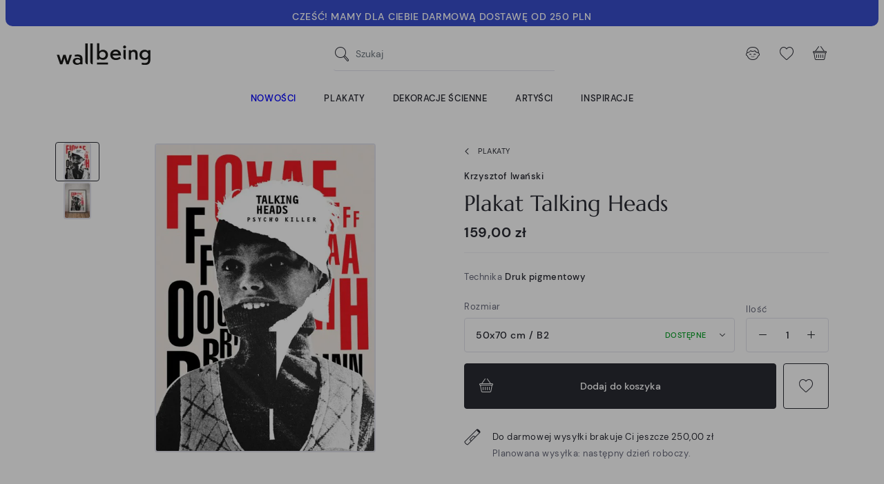

--- FILE ---
content_type: text/html; charset=utf-8
request_url: https://wallbeing.com/plakaty/329-745-plakat-talking-heads.html
body_size: 35908
content:
<!doctype html>
<html lang="pl">

<head><script>window.doNotConsentToPixel = true;</script><script data-keepinline='true'>
    let cookiesplusCookieValue = null;

    if (window.cookiesplus_debug) {
        debugger;
    }

    for (let cookie of document.cookie.split(';')) {
        let [cookieName, value] = cookie.trim().split('=');
        if (cookieName === 'cookiesplus') {
            cookiesplusCookieValue = decodeURIComponent(value);
        }
    }

    cookiesplusCookieValue = JSON.parse(cookiesplusCookieValue);

    // Define keys and their default values
    Object.keys({
        'ad_storage': false,
        'ad_user_data': false,
        'ad_personalization': false,
        'analytics_storage': false,
        'functionality_storage': false,
        'personalization_storage': false,
        'security_storage': false,
    }).forEach(function (key) {
        window[key] = false;
    });

    // Check and update values based on cookiesplusCookieValue
    if (cookiesplusCookieValue && cookiesplusCookieValue.consents) {
        cookiesplusConsents = Object.keys(cookiesplusCookieValue.consents).filter(v => v.startsWith('cookiesplus-finality'));

        cookiesplusConsents.forEach(function (key) {
            const consent_type = cookiesplusCookieValue.consent_mode?.[key]?.consent_type;
            if (typeof cookiesplusCookieValue.consents !== 'undefined'
                && typeof cookiesplusCookieValue.consents[key] !== 'undefined'
                && cookiesplusCookieValue.consents[key] === 'on' && consent_type) {
                Object.entries(consent_type).forEach(([innerKey, value]) => {
                    if (value) {
                        window[innerKey] = true;
                    }
                });
            }
        });
    }

    window.dataLayer = window.dataLayer || [];
    function gtag() { dataLayer.push(arguments); }

    gtag('consent', 'default', {
        'ad_storage' : ad_storage ? 'granted' : 'denied',
        'ad_user_data' : ad_user_data ? 'granted' : 'denied',
        'ad_personalization' : ad_personalization ? 'granted' : 'denied',
        'analytics_storage' : analytics_storage ? 'granted' : 'denied',
        'functionality_storage' : functionality_storage ? 'granted' : 'denied',
        'personalization_storage' : personalization_storage ? 'granted' : 'denied',
        'security_storage' : security_storage ? 'granted' : 'denied',
        'wait_for_update' : 500
    });

    gtag('set', 'url_passthrough', cookiesplusCookieValue.consent_mode['url_passthrough']);
    gtag('set', 'ads_data_redaction', cookiesplusCookieValue.consent_mode['ads_data_redaction']);
</script>

    
        
  <meta charset="utf-8">


  <meta http-equiv="x-ua-compatible" content="ie=edge">



  


  


    <link rel="canonical" href="https://wallbeing.com/plakaty/329-plakat-talking-heads.html">

  <title>Plakat Talking Heads Krzysztofa Iwańskiego</title>
  
  
    
  
  <meta name="description" content="Plakat">
  <meta name="keywords" content="">
    
    

  
          <link rel="alternate" href="https://wallbeing.com/plakaty/329-plakat-talking-heads.html" hreflang="pl">
            <link rel="alternate" href="https://wallbeing.com/plakaty/329-plakat-talking-heads.html" hreflang="x-default">
                <link rel="alternate" href="https://wallbeing.com/en/posters/329-talking-heads-poster.html" hreflang="en-us">
            



    <meta property="og:type" content="product">
    <meta property="og:url" content="https://wallbeing.com/plakaty/329-745-plakat-talking-heads.html">
    <meta property="og:title" content="Plakat Talking Heads Krzysztofa Iwańskiego">
    <meta property="og:site_name" content="wall-being">
    <meta property="og:description" content="Plakat">
    <meta property="og:image" content="https://wallbeing.com/459-thickbox_default/plakat-talking-heads.jpg">
    <meta property="og:image:width" content="1100">
    <meta property="og:image:height" content="1100">





  <meta name="viewport" content="initial-scale=1,user-scalable=no,maximum-scale=1,width=device-width">





  <link rel="icon" type="image/vnd.microsoft.icon" href="https://wallbeing.com/img/favicon.ico?1626852509">
  <link rel="shortcut icon" type="image/x-icon" href="https://wallbeing.com/img/favicon.ico?1626852509">
    


<script type="application/ld+json">

{
"@context": "https://schema.org",
"@type": "Organization",
"url": "https://wallbeing.com/",
"name": "wall-being",
"logo": "https://wallbeing.com/img/wall-being-logo-1626852509.jpg",
"@id": "#store-organization"
}

</script>




    <link rel="stylesheet" href="https://wallbeing.com/themes/wallbeing/assets/cache/theme-6a5e84524.css" type="text/css" media="all">




<link rel="preload" as="font"
      href="/themes/wallbeing/assets/fonts/marcellus/Marcellus-Regular.woff"
      type="font/woff" crossorigin="anonymous">
<link rel="preload" as="font"
      href="/themes/wallbeing/assets/fonts/marcellus/Marcellus-Regular.woff2"
      type="font/woff2" crossorigin="anonymous">

<link rel="preload" as="font"
      href="/themes/wallbeing/assets/fonts/dmsans/DMSans-Regular.woff"
      type="font/woff" crossorigin="anonymous">
<link rel="preload" as="font"
      href="/themes/wallbeing/assets/fonts/dmsans/DMSans-Regular.woff2"
      type="font/woff2" crossorigin="anonymous">

<link rel="preload" as="font"
      href="/themes/wallbeing/assets/fonts/dmsans/DMSans-Italic.woff"
      type="font/woff" crossorigin="anonymous">
<link rel="preload" as="font"
      href="/themes/wallbeing/assets/fonts/dmsans/DMSans-Italic.woff2"
      type="font/woff2" crossorigin="anonymous">

<link rel="preload" as="font"
      href="/themes/wallbeing/assets/fonts/dmsans/DMSans-Bold.woff"
      type="font/woff" crossorigin="anonymous">
<link rel="preload" as="font"
      href="/themes/wallbeing/assets/fonts/dmsans/DMSans-Bold.woff2"
      type="font/woff2" crossorigin="anonymous">

<link rel="preload" as="font"
      href="/themes/wallbeing/assets/fonts/dmsans/DMSans-Medium.woff"
      type="font/woff" crossorigin="anonymous">
<link rel="preload" as="font"
      href="/themes/wallbeing/assets/fonts/dmsans/DMSans-Medium.woff2"
      type="font/woff2" crossorigin="anonymous">

<link rel="preload" as="font"
      href="/themes/wallbeing/assets/fonts/dmsans/DMSans-MediumItalic.woff"
      type="font/woff" crossorigin="anonymous">
<link rel="preload" as="font"
      href="/themes/wallbeing/assets/fonts/dmsans/DMSans-MediumItalic.woff2"
      type="font/woff2" crossorigin="anonymous">

<link rel="preload" as="font"
      href="/themes/wallbeing/assets/fonts/dmsans/DMSans-BoldItalic.woff"
      type="font/woff" crossorigin="anonymous">
<link rel="preload" as="font"
      href="/themes/wallbeing/assets/fonts/dmsans/DMSans-BoldItalic.woff2"
      type="font/woff2" crossorigin="anonymous">


<link rel="preload" as="font"
      href="/themes/wallbeing/assets/fonts/wb-i/wb-i.woff"
      type="font/woff" crossorigin="anonymous">
<link rel="preload" as="font"
      href="/themes/wallbeing/assets/fonts/wb-i/wb-i.ttf"
      type="font/ttf" crossorigin="anonymous">
<link rel="preload" as="font"
      href="/themes/wallbeing/assets/fonts/wb-i/wb-i.svg"
      type="font/svg" crossorigin="anonymous">



  

  <script>
        var AdvancedEmailGuardData = {"meta":{"isGDPREnabled":true,"isLegacyOPCEnabled":false,"isLegacyMAModuleEnabled":false,"validationError":null},"settings":{"recaptcha":{"type":"v3","key":"6LcelzceAAAAANqmd3En4ZlB2j06vpKit86aO0ny","forms":{"register":{"size":"normal","align":"center","offset":1}},"language":"shop","theme":"light","position":"bottomright","hidden":true,"deferred":true}},"context":{"ps":{"v17":true,"v17pc":true,"v17ch":true,"v16":false,"v161":false,"v15":false},"languageCode":"pl","pageName":"product"},"trans":{"genericError":"Wyst\u0105pi\u0142 b\u0142\u0105d, prosz\u0119 spr\u00f3bowa\u0107 ponownie."}};
        var ap5_cartPackProducts = [];
        var ap5_modalErrorTitle = "Wyst\u0105pi\u0142 b\u0142\u0105d";
        var elementorFrontendConfig = {"isEditMode":"","stretchedSectionContainer":"","instagramToken":"IGAATUFrdtE65BZAFprV0JIeFUxUlNjWllYRjVfQnJHUDVpNk9MV1BWUzlwVDBodU1YUWkxWHZAvYVZA1YkR1d1FLaGo0VHZAOUUFGaFFHZAUNBaUY3ek9JLUw4eW1jNXAwTVF3ODRCZAWgtb1ROMWdkWElnWUVn","is_rtl":false,"ajax_csfr_token_url":"https:\/\/wallbeing.com\/module\/iqitelementor\/Actions?process=handleCsfrToken&ajax=1"};
        var iqitcountdown_days = "d.";
        var iqitfdc_from = 250;
        var iqitmegamenu = {"sticky":"false","containerSelector":"#wrapper > .container"};
        var iqitpopup = {"time":14,"name":"iqitpopup_2455","delay":3000};
        var iqitwishlist = {"nbProducts":0};
        var prestashop = {"cart":{"products":[],"totals":{"total":{"type":"total","label":"Razem","amount":0,"value":"0,00\u00a0z\u0142"},"total_including_tax":{"type":"total","label":"Suma (brutto)","amount":0,"value":"0,00\u00a0z\u0142"},"total_excluding_tax":{"type":"total","label":"Suma (netto)","amount":0,"value":"0,00\u00a0z\u0142"}},"subtotals":{"products":{"type":"products","label":"Produkty","amount":0,"value":"0,00\u00a0z\u0142"},"discounts":null,"shipping":{"type":"shipping","label":"Wysy\u0142ka","amount":0,"value":""},"tax":null},"products_count":0,"summary_string":"0 sztuk","vouchers":{"allowed":1,"added":[]},"discounts":[],"minimalPurchase":0,"minimalPurchaseRequired":""},"currency":{"name":"Z\u0142oty polski","iso_code":"PLN","iso_code_num":"985","sign":"z\u0142"},"customer":{"lastname":null,"firstname":null,"email":null,"birthday":null,"newsletter":null,"newsletter_date_add":null,"optin":null,"website":null,"company":null,"siret":null,"ape":null,"is_logged":false,"gender":{"type":null,"name":null},"addresses":[]},"language":{"name":"Polski (Polish)","iso_code":"pl","locale":"pl-PL","language_code":"pl","is_rtl":"0","date_format_lite":"Y-m-d","date_format_full":"Y-m-d H:i:s","id":1},"page":{"title":"","canonical":null,"meta":{"title":"Plakat Talking Heads Krzysztofa Iwa\u0144skiego","description":"Plakat","keywords":"","robots":"index"},"page_name":"product","body_classes":{"lang-pl":true,"lang-rtl":false,"country-US":true,"currency-PLN":true,"layout-full-width":true,"page-product":true,"tax-display-disabled":true,"product-id-329":true,"product-Plakat Talking Heads":true,"product-id-category-18":true,"product-id-manufacturer-16":true,"product-id-supplier-0":true,"product-available-for-order":true},"admin_notifications":[]},"shop":{"name":"wall-being","logo":"https:\/\/wallbeing.com\/img\/wall-being-logo-1626852509.jpg","stores_icon":"https:\/\/wallbeing.com\/img\/logo_stores.png","favicon":"https:\/\/wallbeing.com\/img\/favicon.ico"},"urls":{"base_url":"https:\/\/wallbeing.com\/","current_url":"https:\/\/wallbeing.com\/plakaty\/329-745-plakat-talking-heads.html","shop_domain_url":"https:\/\/wallbeing.com","img_ps_url":"https:\/\/wallbeing.com\/img\/","img_cat_url":"https:\/\/wallbeing.com\/img\/c\/","img_lang_url":"https:\/\/wallbeing.com\/img\/l\/","img_prod_url":"https:\/\/wallbeing.com\/img\/p\/","img_manu_url":"https:\/\/wallbeing.com\/img\/m\/","img_sup_url":"https:\/\/wallbeing.com\/img\/su\/","img_ship_url":"https:\/\/wallbeing.com\/img\/s\/","img_store_url":"https:\/\/wallbeing.com\/img\/st\/","img_col_url":"https:\/\/wallbeing.com\/img\/co\/","img_url":"https:\/\/wallbeing.com\/themes\/wallbeing\/assets\/img\/","css_url":"https:\/\/wallbeing.com\/themes\/wallbeing\/assets\/css\/","js_url":"https:\/\/wallbeing.com\/themes\/wallbeing\/assets\/js\/","pic_url":"https:\/\/wallbeing.com\/upload\/","pages":{"address":"https:\/\/wallbeing.com\/adres","addresses":"https:\/\/wallbeing.com\/adresy","authentication":"https:\/\/wallbeing.com\/logowanie","cart":"https:\/\/wallbeing.com\/koszyk","category":"https:\/\/wallbeing.com\/index.php?controller=category","cms":"https:\/\/wallbeing.com\/index.php?controller=cms","contact":"https:\/\/wallbeing.com\/kontakt","discount":"https:\/\/wallbeing.com\/rabaty","guest_tracking":"https:\/\/wallbeing.com\/sledzenie-zamowien-gosci","history":"https:\/\/wallbeing.com\/historia-zamowien","identity":"https:\/\/wallbeing.com\/dane-osobiste","index":"https:\/\/wallbeing.com\/","my_account":"https:\/\/wallbeing.com\/moje-konto","order_confirmation":"https:\/\/wallbeing.com\/potwierdzenie-zamowienia","order_detail":"https:\/\/wallbeing.com\/index.php?controller=order-detail","order_follow":"https:\/\/wallbeing.com\/sledzenie-zamowienia","order":"https:\/\/wallbeing.com\/zam\u00f3wienie","order_return":"https:\/\/wallbeing.com\/index.php?controller=order-return","order_slip":"https:\/\/wallbeing.com\/potwierdzenie-zwrotu","pagenotfound":"https:\/\/wallbeing.com\/nie-znaleziono-strony","password":"https:\/\/wallbeing.com\/odzyskiwanie-hasla","pdf_invoice":"https:\/\/wallbeing.com\/index.php?controller=pdf-invoice","pdf_order_return":"https:\/\/wallbeing.com\/index.php?controller=pdf-order-return","pdf_order_slip":"https:\/\/wallbeing.com\/index.php?controller=pdf-order-slip","prices_drop":"https:\/\/wallbeing.com\/promocje","product":"https:\/\/wallbeing.com\/index.php?controller=product","search":"https:\/\/wallbeing.com\/szukaj","sitemap":"https:\/\/wallbeing.com\/mapa-strony","stores":"https:\/\/wallbeing.com\/nasze-sklepy","supplier":"https:\/\/wallbeing.com\/dostawcy","register":"https:\/\/wallbeing.com\/logowanie?create_account=1","order_login":"https:\/\/wallbeing.com\/zam\u00f3wienie?login=1"},"alternative_langs":{"pl":"https:\/\/wallbeing.com\/plakaty\/329-plakat-talking-heads.html","en-us":"https:\/\/wallbeing.com\/en\/posters\/329-talking-heads-poster.html"},"theme_assets":"\/themes\/wallbeing\/assets\/","actions":{"logout":"https:\/\/wallbeing.com\/?mylogout="},"no_picture_image":{"bySize":{"cart_default":{"url":"https:\/\/wallbeing.com\/img\/p\/pl-default-cart_default.jpg","width":64,"height":64},"small_default":{"url":"https:\/\/wallbeing.com\/img\/p\/pl-default-small_default.jpg","width":100,"height":100},"home_default":{"url":"https:\/\/wallbeing.com\/img\/p\/pl-default-home_default.jpg","width":320,"height":320},"medium_default":{"url":"https:\/\/wallbeing.com\/img\/p\/pl-default-medium_default.jpg","width":348,"height":348},"large_default":{"url":"https:\/\/wallbeing.com\/img\/p\/pl-default-large_default.jpg","width":592,"height":592},"thickbox_default":{"url":"https:\/\/wallbeing.com\/img\/p\/pl-default-thickbox_default.jpg","width":1100,"height":1100}},"small":{"url":"https:\/\/wallbeing.com\/img\/p\/pl-default-cart_default.jpg","width":64,"height":64},"medium":{"url":"https:\/\/wallbeing.com\/img\/p\/pl-default-medium_default.jpg","width":348,"height":348},"large":{"url":"https:\/\/wallbeing.com\/img\/p\/pl-default-thickbox_default.jpg","width":1100,"height":1100},"legend":""}},"configuration":{"display_taxes_label":false,"display_prices_tax_incl":true,"is_catalog":false,"show_prices":true,"opt_in":{"partner":false},"quantity_discount":{"type":"discount","label":"Rabat Jednostkowy"},"voucher_enabled":1,"return_enabled":1},"field_required":[],"breadcrumb":{"links":[{"title":"Strona g\u0142\u00f3wna","url":"https:\/\/wallbeing.com\/"},{"title":"Plakaty","url":"https:\/\/wallbeing.com\/18-plakaty"},{"title":"Plakat Talking Heads","url":"https:\/\/wallbeing.com\/plakaty\/329-745-plakat-talking-heads.html#\/rozmiar-50x70_cm_b2"}],"count":3},"link":{"protocol_link":"https:\/\/","protocol_content":"https:\/\/"},"time":1769246191,"static_token":"f3bde3997a9bf811736f21e2f9d670e0","token":"3010b244b182d0aa2e95ed8632089853","debug":false};
        var psemailsubscription_subscription = "https:\/\/wallbeing.com\/module\/ps_emailsubscription\/subscription";
      </script>



  <style>
            div#cookiesplus-modal,
        #cookiesplus-modal > div,
        #cookiesplus-modal p {
            background-color: #FFFFFF !important;
        }
    
            #cookiesplus-modal > div,
        #cookiesplus-modal p {
            color: #000 !important;
        }
    
            #cookiesplus-modal .cookiesplus-accept {
            background-color: #000000 !important;
        }
    
            #cookiesplus-modal .cookiesplus-accept {
            border: 1px solid #000000 !important;
        }
    

            #cookiesplus-modal .cookiesplus-accept {
            color: #FFFFFF !important;
        }
    
            #cookiesplus-modal .cookiesplus-accept {
            font-size: 16px !important;
        }
    
    
            #cookiesplus-modal .cookiesplus-more-information {
            background-color: #FFFFFF !important;
        }
    
            #cookiesplus-modal .cookiesplus-more-information {
            border: 1px solid #000000 !important;
        }
    
            #cookiesplus-modal .cookiesplus-more-information {
            color: #000000 !important;
        }
    
            #cookiesplus-modal .cookiesplus-more-information {
            font-size: 16px !important;
        }
    
    
            #cookiesplus-modal .cookiesplus-reject {
            background-color: #FFFFFF !important;
        }
    
            #cookiesplus-modal .cookiesplus-reject {
            border: 1px solid #000000 !important;
        }
    
            #cookiesplus-modal .cookiesplus-reject {
            color: #000000 !important;
        }
    
            #cookiesplus-modal .cookiesplus-reject {
            font-size: 16px !important;
        }
    
    
            #cookiesplus-modal .cookiesplus-save:not([disabled]) {
            background-color: #000000 !important;
        }
    
            #cookiesplus-modal .cookiesplus-save:not([disabled]) {
            border: 1px solid #000000 !important;
        }
    
            #cookiesplus-modal .cookiesplus-save:not([disabled]) {
            color: #ffffff !important;
        }
    
            #cookiesplus-modal .cookiesplus-save {
            font-size: 16px !important;
        }
    
    
            .cookiesplus-btn {
border-radius: 5px;
}
    
    #cookiesplus-tab {
                                    bottom: 0;
                left: 0;
                    
        
            }
</style>
<!-- emarketing start -->










<!-- emarketing end --><script src="https://unpkg.com/webp-hero@0.0.0-dev.21/dist-cjs/polyfills.js"></script>
<script src="https://unpkg.com/webp-hero@0.0.0-dev.21/dist-cjs/webp-hero.bundle.js"></script>
<script>
    var webpMachine = new webpHero.WebpMachine()
    webpMachine.polyfillDocument()
</script>

    <meta id="js-rcpgtm-tracking-config" data-tracking-data="%7B%22bing%22%3A%7B%22tracking_id%22%3A%22%22%2C%22feed%22%3A%7B%22id_product_prefix%22%3A%22%22%2C%22id_product_source_key%22%3A%22id_product%22%2C%22id_variant_prefix%22%3A%22%22%2C%22id_variant_source_key%22%3A%22id_attribute%22%7D%7D%2C%22context%22%3A%7B%22browser%22%3A%7B%22device_type%22%3A1%7D%2C%22localization%22%3A%7B%22id_country%22%3A21%2C%22country_code%22%3A%22US%22%2C%22id_currency%22%3A1%2C%22currency_code%22%3A%22PLN%22%2C%22id_lang%22%3A1%2C%22lang_code%22%3A%22pl%22%7D%2C%22page%22%3A%7B%22controller_name%22%3A%22product%22%2C%22products_per_page%22%3A48%2C%22category%22%3A%5B%5D%2C%22search_term%22%3A%22%22%7D%2C%22shop%22%3A%7B%22id_shop%22%3A1%2C%22shop_name%22%3A%22wall-being%22%2C%22base_dir%22%3A%22https%3A%2F%2Fwallbeing.com%2F%22%7D%2C%22tracking_module%22%3A%7B%22module_name%22%3A%22rcpgtagmanager%22%2C%22checkout_module%22%3A%7B%22module%22%3A%22default%22%2C%22controller%22%3A%22order%22%7D%2C%22service_version%22%3A%227%22%2C%22token%22%3A%22b8ce1c104600ac7b77095f784e0aa12e%22%7D%2C%22user%22%3A%5B%5D%7D%2C%22criteo%22%3A%7B%22tracking_id%22%3A%22%22%2C%22feed%22%3A%7B%22id_product_prefix%22%3A%22%22%2C%22id_product_source_key%22%3A%22id_product%22%2C%22id_variant_prefix%22%3A%22%22%2C%22id_variant_source_key%22%3A%22id_attribute%22%7D%7D%2C%22facebook%22%3A%7B%22tracking_id%22%3A%22759532518744029%22%2C%22feed%22%3A%7B%22id_product_prefix%22%3A%22%22%2C%22id_product_source_key%22%3A%22id_product%22%2C%22id_variant_prefix%22%3A%22%22%2C%22id_variant_source_key%22%3A%22id_attribute%22%7D%7D%2C%22ga4%22%3A%7B%22tracking_id%22%3A%22G-B9CWW3VMQ7%22%2C%22is_url_passthrough%22%3Atrue%2C%22is_data_import%22%3Afalse%7D%2C%22gads%22%3A%7B%22tracking_id%22%3A%22937067876%22%2C%22merchant_id%22%3A%22102795674%22%2C%22conversion_labels%22%3A%7B%22create_account%22%3A%22%22%2C%22product_view%22%3A%22%22%2C%22add_to_cart%22%3A%22%22%2C%22begin_checkout%22%3A%22%22%2C%22purchase%22%3A%22x6SxCN35-ZAYEOSK6r4D%22%7D%7D%2C%22gfeeds%22%3A%7B%22retail%22%3A%7B%22is_enabled%22%3Atrue%2C%22id_product_prefix%22%3A%22%22%2C%22id_product_source_key%22%3A%22id_product%22%2C%22id_variant_prefix%22%3A%22%22%2C%22id_variant_source_key%22%3A%22id_attribute%22%7D%2C%22custom%22%3A%7B%22is_enabled%22%3Atrue%2C%22id_product_prefix%22%3A%22%22%2C%22id_product_source_key%22%3A%22id_product%22%2C%22id_variant_prefix%22%3A%22%22%2C%22id_variant_source_key%22%3A%22id_attribute%22%2C%22is_id2%22%3Afalse%7D%7D%2C%22gtm%22%3A%7B%22tracking_id%22%3A%22GTM-WZWCT68%22%2C%22is_disable_tracking%22%3Afalse%2C%22server_url%22%3A%22%22%7D%2C%22kelkoo%22%3A%7B%22tracking_list%22%3A%5B%5D%2C%22feed%22%3A%7B%22id_product_prefix%22%3A%22%22%2C%22id_product_source_key%22%3A%22id_product%22%2C%22id_variant_prefix%22%3A%22%22%2C%22id_variant_source_key%22%3A%22id_attribute%22%7D%7D%2C%22pinterest%22%3A%7B%22tracking_id%22%3A%222613727696975%22%2C%22feed%22%3A%7B%22id_product_prefix%22%3A%22%22%2C%22id_product_source_key%22%3A%22id_product%22%2C%22id_variant_prefix%22%3A%22%22%2C%22id_variant_source_key%22%3A%22id_attribute%22%7D%7D%2C%22tiktok%22%3A%7B%22tracking_id%22%3A%22%22%2C%22feed%22%3A%7B%22id_product_prefix%22%3A%22%22%2C%22id_product_source_key%22%3A%22id_product%22%2C%22id_variant_prefix%22%3A%22%22%2C%22id_variant_source_key%22%3A%22id_attribute%22%7D%7D%2C%22twitter%22%3A%7B%22tracking_id%22%3A%22%22%2C%22events%22%3A%7B%22add_to_cart_id%22%3A%22%22%2C%22payment_info_id%22%3A%22%22%2C%22checkout_initiated_id%22%3A%22%22%2C%22product_view_id%22%3A%22%22%2C%22lead_id%22%3A%22%22%2C%22purchase_id%22%3A%22%22%2C%22search_id%22%3A%22%22%7D%2C%22feed%22%3A%7B%22id_product_prefix%22%3A%22%22%2C%22id_product_source_key%22%3A%22id_product%22%2C%22id_variant_prefix%22%3A%22%22%2C%22id_variant_source_key%22%3A%22id_attribute%22%7D%7D%7D">
    <script type="text/javascript" data-keepinline="true" data-cfasync="false" src="/modules/rcpgtagmanager/views/js/hook/trackingClient.bundle.js"></script>




    
            <meta property="product:pretax_price:amount" content="129.268293">
        <meta property="product:pretax_price:currency" content="PLN">
        <meta property="product:price:amount" content="159">
        <meta property="product:price:currency" content="PLN">
        

     <meta name="facebook-domain-verification" content="waeouhmz6lad3gye1l4wsm5pyhwgn1" />
<meta name="google-site-verification" content="QGgpFvUKJoLqyMTDDNO3FaQ9gvRqjZ26S9bZOhT_WNo" />
<meta name="google-site-verification" content="mGfW__m0a50Q--rq1UhBaY3hi84kqsYJvY6o6qAo1G0" /> </head>

<body id="product" class="lang-pl country-us currency-pln layout-full-width page-product tax-display-disabled product-id-329 product-plakat-talking-heads product-id-category-18 product-id-manufacturer-16 product-id-supplier-0 product-available-for-order ">


    




    


<main id="main-page-content">
    
            

    <header id="header">
        
            
    <div class="header-banner container container-wide">
        

            <div class="elementor-displayBanner">
            		<style class="elementor-frontend-stylesheet">.elementor-element.elementor-element-x56jec1{background-color:#394dcc;padding:12px 30px 12px 30px;}.elementor-element.elementor-element-x56jec1, .elementor-element.elementor-element-x56jec1 > .elementor-background-overlay{border-radius:0px 0px 10px 10px;}.elementor-element.elementor-element-si35hvt .elementor-text-editor{text-align:center;}.elementor-element.elementor-element-si35hvt .rte-content{color:#ffffff;font-size:0.9rem;}.elementor-element.elementor-element-si35hvt .elementor-widget-container{margin:0px 0px -10px 0px;padding:0px 0px 0px 0px;}</style>
				<div class="elementor">
											        <div class="elementor-section elementor-element elementor-element-x56jec1 elementor-top-section elementor-section-boxed elementor-section-height-default elementor-section-height-default" data-element_type="section">
                        <div class="elementor-container elementor-column-gap-no">
                <div class="elementor-row">
        		<div class="elementor-column elementor-element elementor-element-1q5x8rh elementor-col-100 elementor-top-column" data-element_type="column">
			<div class="elementor-column-wrap elementor-element-populated">
				<div class="elementor-widget-wrap">
		        <div class="elementor-widget elementor-element elementor-element-si35hvt elementor-widget-text-editor" data-element_type="text-editor">
                <div class="elementor-widget-container">
            		<div class="elementor-text-editor p-13-l-24 rte-content"><p><strong>CZEŚĆ! MAMY DLA CIEBIE DARMOWĄ DOSTAWĘ OD 250 PLN</strong></p></div>
		        </div>
                </div>
        				</div>
			</div>
		</div>
		                </div>
            </div>
        </div>
        							</div>
		
        </div>
    



        
        


    </div>



    <div id="desktop-header" class="desktop-header-style-2">
        
        
<div class="header-top">
    <div id="desktop-header-container" class="container">
        <div class="row align-items-center  justify-content-between">
            <div class="col col-auto col-header-left">
                <div id="desktop_logo">
                    <a href="https://wallbeing.com/">
                        <img class="logo img-fluid wb-logo"
                             src="/themes/wallbeing/assets/svg/wb_logo_blk.svg"
                             alt="wall-being"
                             width="140"
                             height="35"
                        >
                        <img class="logo-sticky img-fluid wb-icon-logo"
                             src="/themes/wallbeing/assets/svg/wb_icon_logo.svg"
                             alt="wall-being"
                             width="47"
                             height="38">
                    </a>
                </div>
                
            </div>
            <div class="col col-header-center">
                <div id="_desktop_search_input" class="d-none d-xl-block"><!-- Block search module TOP -->

<!-- Block search module TOP -->
<div id="search_widget" class="search-widget" data-search-controller-url="https://wallbeing.com/module/iqitsearch/searchiqit">
    <form method="get" action="https://wallbeing.com/module/iqitsearch/searchiqit">
        <div class="input-group">
            <input type="search" name="s" value="" data-all-text="Zobacz wszystkie"
                   data-blog-text="Blog post"
                   data-product-text="Product"
                   data-brands-text="Marka"
                   autocomplete="off" autocorrect="off" autocapitalize="off" spellcheck="false"
                   placeholder="Szukaj" class="form-control form-search-control" />
            <button type="submit" class="search-btn" aria-label="Szukaj">
                <i class="wb-i wb-search"></i>
            </button>
        </div>
    </form>
</div>
<!-- /Block search module TOP -->

<!-- /Block search module TOP -->

</div>
                
            </div>
            <div class="col col-auto col-header-right">
                <div class="row no-gutters justify-content-end">


                    <div class="col col-auto header-btn-w header-search-btn-w">
                            <a id="header-search-btn"  class="header-btn header-user-btn">
                                <i class="wb-i wb-search icon open-icon" aria-hidden="true"></i>
                                <i class="wb-i wb-cross icon close-icon" aria-hidden="true"></i>
                            </a>
                    </div>


                    <div id="header-user-btn" class="col col-auto header-btn-w header-user-btn-w">
            <div class="dropdown mobile-push-dropdown">
            <a data-toggle="dropdown" aria-haspopup="true" aria-expanded="false"
               data-display="static"
               class="header-btn header-user-btn">
                <i class="wb-i wb-user icon" aria-hidden="true"></i>
            </a>
            <div class="backdrop"></div>
            <div class="dropdown-menu dropdown-menu-push  dropdown-menu-box  dropdown-menu-right  text-nowrap">
                <div class="dropdown-menu-inner">
                    <div class="mobile-push-dropdown-title text-center">
                        <span class="modal-title">Moje konto</span>
                        <button type="button" class="js-dropdown-menu-close close modal-close">
                            <i class="wb-i wb-cross-thick-alt" aria-hidden="true"></i>
                        </button>
                        <hr>
                    </div>
                    <a href="https://wallbeing.com/dane-osobiste"
                       class="btn btn-primary btn-block btn-lg  mb-2">Zaloguj się</a>
                    <hr/>
                    <p class="text-center text-muted">Jesteś nowym klientem?</p>
                    <a rel="nofollow" class="btn btn-secondary btn-lg btn-block"
                       href="https://wallbeing.com/logowanie?create_account=1">Stwórz konto</a>
                </div>
            </div>
        </div>
    </div>
                    <div id="header-wishlist-btn" class="col col-auto header-btn-w header-wishlist-btn-w">
    <a href="//wallbeing.com/module/iqitwishlist/view" rel="nofollow" class="header-btn header-user-btn" title="Ulubione">
        <i class="wb-i wb-heart icon" aria-hidden="true"></i>
    </a>
</div>

                                            <div id="ps-shoppingcart-wrapper" class="col col-auto">
    <div id="ps-shoppingcart"
         class="header-btn-w header-cart-btn-w ps-shoppingcart side-cart">
         <div id="blockcart" class="blockcart cart-preview"
         data-refresh-url="//wallbeing.com/module/ps_shoppingcart/ajax">
        <a id="cart-toogle" class="cart-toogle header-btn header-cart-btn" data-toggle="dropdown" data-display="static">
            <i class="wb-i wb-basket icon" aria-hidden="true"><span class="cart-products-count-btn  d-none">0</span></i>
            <span class="info-wrapper">
            <span class="cart-toggle-details">
            <span class="text-faded cart-separator"> / </span>
                            Empty
                        </span>
            </span>
        </a>
        <div id="blockcart-content-wrapper" class="dropdown-menu-custom dropdown-menu">
    <div class="backdrop"></div>
    <div id="blockcart-content" class="blockcart-content" >
        <div class="cart-title text-center">
            <span class="modal-title">Koszyk (0 sztuk)</span>
            <button type="button" id="js-cart-close" class="js-cart-close close modal-close" aria-label="Zamknij">
                <i class="wb-i wb-cross-thick-alt" aria-hidden="true"></i>
            </button>
            <hr>
        </div>
                    <span class="no-items">Hop hop! Twój koszyk jest pusty.</span>
            <p>Może wpadną Ci w oko <a href="https://wallbeing.com/nowe-produkty">nasze nowości?</a> </p>
            </div>
</div>

 </div>




    </div>
</div>                                    </div>
                
            </div>
            <div class="col-12">
                <div class="row">
                    
                </div>
            </div>
        </div>
    </div>
</div>
<div class="container container-wide iqit-megamenu-container d-none d-xl-block">	<div id="iqitmegamenu-wrapper" class="iqitmegamenu-wrapper iqitmegamenu-all">
		<div class="container container-iqitmegamenu">
		<div id="iqitmegamenu-horizontal" class="iqitmegamenu  clearfix" role="navigation">

								
				<nav id="cbp-hrmenu" class="cbp-hrmenu cbp-horizontal cbp-hrsub-narrow">
					<ul>
												<li id="cbp-hrmenu-tab-3" class="cbp-hrmenu-tab cbp-hrmenu-tab-3 ">
	<a href="/nowe-produkty" class="nav-link" >

								<span class="cbp-tab-title">
								Nowości</span>
														</a>
													</li>
												<li id="cbp-hrmenu-tab-17" class="cbp-hrmenu-tab cbp-hrmenu-tab-17  cbp-has-submeu">
	<a href="https://wallbeing.com/18-plakaty" class="nav-link" >

								<span class="cbp-tab-title">
								Plakaty</span>
														</a>
														<div class="cbp-hrsub col-12">
								<div class="cbp-hrsub-inner">
									<div class="container iqitmegamenu-submenu-container">
									
																																	




<div class="row menu_row menu-element  first_rows menu-element-id-1">
                

                                                




    <div class="col-2 cbp-menu-column cbp-menu-element menu-element-id-2 ">
        <div class="cbp-menu-column-inner">
                        
                
                
                                            <div class="p-14-l-24"> <ul class="menu-posters__ul menu-posters__ul--highlight">
<li><span style="color: #2600ff;"><a href="/18-plakaty"><span style="color: #2600ff;">Wszystkie</span></a></span></li>
<li><a href="/nowe-produkty">Nowości</a></li>
<li><a href="/111-bestsellery">Bestsellery</a></li>
<li><a href="/19-limitowane-edycje">Limitowane edycje</a></li>
<li><a href="/content/12-karty-upominkowe">Karty upominkowe</a></li>
<li><a href="/120-galeria-plakatow">Galerie plakatów</a></li>
<li><a href="/124-miniplakaty">Miniplakaty</a></li>
<li><a href="https://wallbeing.com/content/21-prezentownik">Prezentownik</a></li>
</ul></div>
                    
                
            

            
            </div>    </div>
                                    




    <div class="col-2 cbp-menu-column cbp-menu-element menu-element-id-3 ">
        <div class="cbp-menu-column-inner">
                        
                
                
                                            <div class="p-14-l-24"> <p class="menu-posters__title">Kolekcje</p>
<ul class="menu-posters__list">
<li><a href="/34-abstrakcja">Abstrakcja</a></li>
<li><a href="/47-botanika">Botanika</a></li>
<li><a href="https://wallbeing.com/26-plakaty-dla-dzieci">Dla dzieci</a></li>
<li><a href="https://wallbeing.com/129-emocje">Emocje</a></li>
<li><a href="https://wallbeing.com/128-humor">Humor</a></li>
<li><a href="https://wallbeing.com/40-kobieta">Kobieta</a></li>
<li><a href="https://wallbeing.com/41-kolaz">Kolaż</a></li>
<li><a href="https://wallbeing.com/116-scandi">Scandi</a></li>
<li><a href="https://wallbeing.com/33-sport">Sport</a></li>
<li><a href="https://wallbeing.com/61-zwierzeta">Zwierzęta</a></li>
</ul></div>
                    
                
            

            
            </div>    </div>
                                    




    <div class="col-2 cbp-menu-column cbp-menu-element menu-element-id-4 ">
        <div class="cbp-menu-column-inner">
                        
                
                
                                            <div class="p-14-l-24"> <p class="menu-posters__title">Pomieszczenia</p>
<ul class="menu-posters__list">
<li><a href="/127-sypialnia">Sypialnia</a></li>
<li><a href="/126-salon">Salon</a></li>
<li><a href="/45-kuchnia">Kuchnia</a></li>
<li><a href="/119-plakaty-do-biura">Biuro</a></li>
<li><a href="/26-plakaty-dla-dzieci">Pokój dziecka</a></li>
<li><a href="/125-lazienka">Łazienka</a></li>
</ul></div>
                    
                
            

            
            </div>    </div>
                                    




    <div class="col-2 cbp-menu-column cbp-menu-element menu-element-id-5 ">
        <div class="cbp-menu-column-inner">
                        
                
                
                                            <div class="p-14-l-24"> <p class="menu-posters__title">Rozmiar</p>
<ul class="menu-posters__list">
<li><a href="/18-plakaty?rozmiar=10-5x14-8-cm-a6">10,5x14,8 cm / A6</a></li>
<li><a href="/18-plakaty?rozmiar=14-8x21-cm-a5">14,8x21 cm / A5</a></li>
<li><a href="/18-plakaty?rozmiar=30x40-cm">30x40 cm</a></li>
<li><a href="/18-plakaty?rozmiar=40x50-cm">40x50 cm</a></li>
<li><a href="/18-plakaty?rozmiar=50x50-cm">50x50 cm</a></li>
<li><a href="/18-plakaty?rozmiar=50x70-cm-b2">50x70 cm</a></li>
<li><a href="/18-plakaty?rozmiar=70x100-cm-b1">70x100 cm</a></li>
</ul></div>
                    
                
            

            
            </div>    </div>
                                    




    <div class="col-2 cbp-menu-column cbp-menu-element menu-element-id-6 ">
        <div class="cbp-menu-column-inner">
                        
                
                
                                            <div class="p-14-l-24"> <p class="menu-posters__title">Format</p>
<div class="menu-posters-format"><a href="/18-plakaty?format=pion" class="menu-posters-format__item--pion"><span class="menu-posters-format__icon"></span> <span class="menu-posters-format__label">Pion</span></a> <a class="menu-posters-format__item--kwadrat" href="/18-plakaty?format=kwadrat"> <span class="menu-posters-format__icon"></span> <span class="menu-posters-format__label">Kwadrat</span> </a> <a class="menu-posters-format__item--poziom" href="/18-plakaty?format=poziom"> <span class="menu-posters-format__icon"></span> <span class="menu-posters-format__label">Poziom</span> </a></div></div>
                    
                
            

            
            </div>    </div>
                                    




    <div class="col-2 cbp-menu-column cbp-menu-element menu-element-id-7 ">
        <div class="cbp-menu-column-inner">
                        
                
                
                                                                    <img src="/img/cms/menu/Plakat_oh-shit.jpg" class="img-fluid cbp-banner-image"
                                                               width="189" height="236"  />

                                                                    
                
            

            
            </div>    </div>
                            
                </div>
																					
																			</div>
								</div>
							</div>
													</li>
												<li id="cbp-hrmenu-tab-8" class="cbp-hrmenu-tab cbp-hrmenu-tab-8  cbp-has-submeu">
	<a href="https://wallbeing.com/27-dekoracje-scienne" class="nav-link" >

								<span class="cbp-tab-title">
								Dekoracje ścienne</span>
														</a>
														<div class="cbp-hrsub col-12">
								<div class="cbp-hrsub-inner">
									<div class="container iqitmegamenu-submenu-container">
									
																																	




<div class="row menu_row menu-element  first_rows menu-element-id-7">
                

                                                




    <div class="col-2 cbp-menu-column cbp-menu-element menu-element-id-18 cbp-empty-column">
        <div class="cbp-menu-column-inner">
                        
                
                
            

            
            </div>    </div>
                                    




    <div class="col-2 cbp-menu-column cbp-menu-element menu-element-id-4 cbp-empty-column">
        <div class="cbp-menu-column-inner">
                        
                
                
            

            
            </div>    </div>
                                    




    <div class="col-2 cbp-menu-column cbp-menu-element menu-element-id-6 ">
        <div class="cbp-menu-column-inner">
                        
                
                
                    
                                                    <ul class="cbp-links cbp-category-tree">
                                                                                                            <li >
                                            <div class="cbp-category-link-w">
                                                <a href="https://wallbeing.com/20-talerze">Talerze</a>

                                                                                            </div>
                                        </li>
                                                                                                                                                <li >
                                            <div class="cbp-category-link-w">
                                                <a href="https://wallbeing.com/29-makatki">Makatki</a>

                                                                                            </div>
                                        </li>
                                                                                                                                                <li >
                                            <div class="cbp-category-link-w">
                                                <a href="https://wallbeing.com/32-inne-dekoracje">Inne dekoracje</a>

                                                                                            </div>
                                        </li>
                                                                                                                                                <li >
                                            <div class="cbp-category-link-w">
                                                <a href="https://wallbeing.com/123-kalendarze">Kalendarze</a>

                                                                                            </div>
                                        </li>
                                                                                                </ul>
                                            
                
            

                                                




<div class="row menu_row menu-element  menu-element-id-22">
                

                                                




    <div class="col-12 cbp-menu-column cbp-menu-element menu-element-id-21 ">
        <div class="cbp-menu-column-inner">
                        
                
                
                                            <ul class="cbp-links cbp-valinks">
                                                                                                <li><a href="/27-dekoracje-scienne"
                                           >Wszystkie dekoracje</a>
                                    </li>
                                                                                    </ul>
                    
                
            

            
            </div>    </div>
                            
                </div>
                            
            </div>    </div>
                                    




    <div class="col-4 cbp-menu-column cbp-menu-element menu-element-id-10 ">
        <div class="cbp-menu-column-inner">
                        
                
                
                                            <a href="/27-dekoracje-scienne">                        <img src="/img/cms/homepage/menu/dekoracje 2.png" class="img-fluid cbp-banner-image"
                                                               width="400" height="266"  />

                                                </a>                    
                
            

            
            </div>    </div>
                                    




    <div class="col-2 cbp-menu-column cbp-menu-element menu-element-id-19 cbp-empty-column">
        <div class="cbp-menu-column-inner">
                        
                
                
            

            
            </div>    </div>
                            
                </div>
																					
																			</div>
								</div>
							</div>
													</li>
												<li id="cbp-hrmenu-tab-11" class="cbp-hrmenu-tab cbp-hrmenu-tab-11  cbp-has-submeu">
	<a href="https://wallbeing.com/artysci" class="nav-link" >

								<span class="cbp-tab-title">
								Artyści</span>
														</a>
														<div class="cbp-hrsub col-12">
								<div class="cbp-hrsub-inner">
									<div class="container iqitmegamenu-submenu-container">
									
																																	




<div class="row menu_row menu-element  first_rows menu-element-id-7">
                

                                                




    <div class="col-7 cbp-menu-column cbp-menu-element menu-element-id-8 cbp-empty-column">
        <div class="cbp-menu-column-inner">
                        
                
                
            

                                                




<div class="row menu_row menu-element  menu-element-id-11">
                

                                                




    <div class="col-4 cbp-menu-column cbp-menu-element menu-element-id-4 ">
        <div class="cbp-menu-column-inner">
                        
                
                
                                            <ul class="cbp-links cbp-valinks">
                                                                                                <li><a href="https://wallbeing.com/artysta/149-acapulco-studio"
                                           >Acapulco Studio</a>
                                    </li>
                                                                                                                                <li><a href="https://wallbeing.com/artysta/79-adela-madej"
                                           >Adela Madej</a>
                                    </li>
                                                                                                                                <li><a href="https://wallbeing.com/artysta/4-agata-krolak"
                                           >Agata Królak</a>
                                    </li>
                                                                                                                                <li><a href="https://wallbeing.com/artysta/61-aleksandra-morawiak"
                                           >Aleksandra Morawiak</a>
                                    </li>
                                                                                                                                <li><a href="https://wallbeing.com/artysta/21-anna-rudak"
                                           >Anna Rudak</a>
                                    </li>
                                                                                                                                <li><a href="https://wallbeing.com/artysta/64-asia-wojtowicz"
                                           >Asia Wójtowicz</a>
                                    </li>
                                                                                                                                <li><a href="https://wallbeing.com/artysta/97-bartosz-minkiewicz"
                                           >Bartosz Minkiewicz</a>
                                    </li>
                                                                                                                                <li><a href="https://wallbeing.com/artysta/124-bartosz-walat"
                                           >Bartosz Walat</a>
                                    </li>
                                                                                                                                <li><a href="https://wallbeing.com/artysta/69-basia-flores"
                                           >Basia Flores</a>
                                    </li>
                                                                                                                                <li><a href="https://wallbeing.com/artysta/72-daria-solak"
                                           >Daria Solak</a>
                                    </li>
                                                                                    </ul>
                    
                
            

            
            </div>    </div>
                                    




    <div class="col-4 cbp-menu-column cbp-menu-element menu-element-id-6 ">
        <div class="cbp-menu-column-inner">
                        
                
                
                                            <ul class="cbp-links cbp-valinks">
                                                                                                <li><a href="https://wallbeing.com/artysta/131-dominik-przerwa"
                                           >Dominik Przerwa</a>
                                    </li>
                                                                                                                                <li><a href="https://wallbeing.com/artysta/58-dorota-watkowska"
                                           >Dorota Wątkowska</a>
                                    </li>
                                                                                                                                <li><a href="https://wallbeing.com/artysta/73-gra-fika"
                                           >Gra-Fika</a>
                                    </li>
                                                                                                                                <li><a href="https://wallbeing.com/artysta/133-hania-kmiec"
                                           >Hania Kmieć</a>
                                    </li>
                                                                                                                                <li><a href="https://wallbeing.com/artysta/70-iga-kosicka"
                                           >Iga Kosicka</a>
                                    </li>
                                                                                                                                <li><a href="https://wallbeing.com/artysta/49-jagoda-staczek"
                                           >Jagoda Stączek</a>
                                    </li>
                                                                                                                                <li><a href="https://wallbeing.com/artysta/6-jan-kallwejt"
                                           >Jan Kallwejt</a>
                                    </li>
                                                                                                                                <li><a href="https://wallbeing.com/artysta/119-joanna-rosado"
                                           >Joanna Rosado</a>
                                    </li>
                                                                                                                                <li><a href="https://wallbeing.com/artysta/24-justyna-frackiewicz"
                                           >Justyna Frąckiewicz</a>
                                    </li>
                                                                                                                                <li><a href="https://wallbeing.com/artysta/84-kasia-walentynowicz"
                                           >Kasia Walentynowicz</a>
                                    </li>
                                                                                    </ul>
                    
                
            

            
            </div>    </div>
                                    




    <div class="col-4 cbp-menu-column cbp-menu-element menu-element-id-21 ">
        <div class="cbp-menu-column-inner">
                        
                
                
                                            <ul class="cbp-links cbp-valinks">
                                                                                                <li><a href="https://wallbeing.com/artysta/16-krzysztof-iwanski"
                                           >Krzysztof Iwański</a>
                                    </li>
                                                                                                                                <li><a href="https://wallbeing.com/artysta/142-magda-krupa"
                                           >Magda Krupa</a>
                                    </li>
                                                                                                                                <li><a href="https://wallbeing.com/artysta/18-magdalena-pankiewicz"
                                           >Magdalena Pankiewicz</a>
                                    </li>
                                                                                                                                <li><a href="https://wallbeing.com/artysta/148-marta-chmielecka"
                                           >Marta Chmielecka</a>
                                    </li>
                                                                                                                                <li><a href="https://wallbeing.com/artysta/76-martyna-berger"
                                           >Martyna Berger</a>
                                    </li>
                                                                                                                                <li><a href="https://wallbeing.com/artysta/115-natalia-oskiera"
                                           >Natalia Oskiera</a>
                                    </li>
                                                                                                                                <li><a href="https://wallbeing.com/artysta/43-ola-plocinska"
                                           >Ola Płocińska</a>
                                    </li>
                                                                                                                                <li><a href="https://wallbeing.com/artysta/45-pola-augustynowicz"
                                           >Pola Augustynowicz</a>
                                    </li>
                                                                                                                                <li><a href="https://wallbeing.com/artysta/38-przemek-sokolowski"
                                           >Przemek Sokołowski</a>
                                    </li>
                                                                                                                                <li><a href="https://wallbeing.com/artysta/123-susie-hammer"
                                           >Susie Hammer</a>
                                    </li>
                                                                                    </ul>
                    
                
            

            
            </div>    </div>
                            
                </div>
                                    




<div class="row menu_row menu-element  menu-element-id-15">
                

                                                




    <div class="col-4 cbp-menu-column cbp-menu-element menu-element-id-17 cbp-empty-column">
        <div class="cbp-menu-column-inner">
                        
                
                
            

            
            </div>    </div>
                                    




    <div class="col-4 cbp-menu-column cbp-menu-element menu-element-id-20 cbp-empty-column">
        <div class="cbp-menu-column-inner">
                        
                
                
            

            
            </div>    </div>
                                    




    <div class="col-4 cbp-menu-column cbp-menu-element menu-element-id-16 ">
        <div class="cbp-menu-column-inner">
                        
                
                
                                            <ul class="cbp-links cbp-valinks">
                                                                                                <li><a href="https://wallbeing.com/artysci"
                                           >Wszyscy artyści</a>
                                    </li>
                                                                                    </ul>
                    
                
            

            
            </div>    </div>
                            
                </div>
                            
            </div>    </div>
                                    




    <div class="col-5 cbp-menu-column cbp-menu-element menu-element-id-10 ">
        <div class="cbp-menu-column-inner">
                        
                
                                    <ul class="cbp-manufacturers">
                                                                                                                                        

                                <div class="row medium-gutters">
                                    <div class="col col-auto">
                                        <a href="https://wallbeing.com/artysta/59-maciek-blazniak" class="d-block position-relative">
                                            <img src="https://wallbeing.com/img/m/59-small_default.jpg" class="img-fluid rounded-circle"
                                                 alt="Maciek Blaźniak"/>
                                            <img src="/themes/wallbeing/assets/svg/medal.svg" width="31" height="40" alt="Artysta miesiąca" class="artist-medal"/>
                                        </a>
                                    </div>

                                    <div class="col">
                                        <span class="d-block text-grey-56 p-13-l-24 mb-2">Poznaj naszych twórców</span>
                                        <span class="d-block"><a class="h3" href="https://wallbeing.com/artysta/59-maciek-blazniak">Maciek Blaźniak</a></span>
                                    </div>

                                </div>

                                <a href="https://wallbeing.com/artysta/59-maciek-blazniak" class="mt-35 d-block">
                                    <span class="row small-gutters">
<span class="col col-4">
        <span class="d-block square-product-thumb-wrapper square-product-thumb-wrapper-120">
            <img
                data-src="https://wallbeing.com/13730-home_default/plakat-ambona.jpg"
                src="data:image/svg+xml,%3Csvg xmlns='http://www.w3.org/2000/svg' viewBox='0 0 320 320'%3E%3C/svg%3E"
                alt="Plakat Ambona"
                data-full-size-image-url="https://wallbeing.com/13730-thickbox_default/plakat-ambona.jpg"
                width="320"
                height="320"
                class="img-fluid swiper-lazy js-lazy-product-image lazy-product-image  product-thumb-fluid-img product-image-bordered"
        >
      </span>
</span>

<span class="col col-4">
        <span class="d-block square-product-thumb-wrapper square-product-thumb-wrapper-120">
            <img
                data-src="https://wallbeing.com/13736-home_default/plakat-andora.jpg"
                src="data:image/svg+xml,%3Csvg xmlns='http://www.w3.org/2000/svg' viewBox='0 0 320 320'%3E%3C/svg%3E"
                alt="Plakat Andora"
                data-full-size-image-url="https://wallbeing.com/13736-thickbox_default/plakat-andora.jpg"
                width="320"
                height="320"
                class="img-fluid swiper-lazy js-lazy-product-image lazy-product-image  product-thumb-fluid-img product-image-bordered"
        >
      </span>
</span>

<span class="col col-4">
        <span class="d-block square-product-thumb-wrapper square-product-thumb-wrapper-120">
            <img
                data-src="https://wallbeing.com/13743-home_default/plakat-beehives-composition.jpg"
                src="data:image/svg+xml,%3Csvg xmlns='http://www.w3.org/2000/svg' viewBox='0 0 320 320'%3E%3C/svg%3E"
                alt="Plakat Beehives Composition"
                data-full-size-image-url="https://wallbeing.com/13743-thickbox_default/plakat-beehives-composition.jpg"
                width="320"
                height="320"
                class="img-fluid swiper-lazy js-lazy-product-image lazy-product-image  product-thumb-fluid-img product-image-bordered"
        >
      </span>
</span>

</span>
                                </a>
                                
                                            </ul>
                
            

            
            </div>    </div>
                            
                </div>
																					
																			</div>
								</div>
							</div>
													</li>
												<li id="cbp-hrmenu-tab-19" class="cbp-hrmenu-tab cbp-hrmenu-tab-19  cbp-has-submeu">
	<a href="https://wallbeing.com/magazyn" class="nav-link" >

								<span class="cbp-tab-title">
								Inspiracje</span>
														</a>
														<div class="cbp-hrsub col-12">
								<div class="cbp-hrsub-inner">
									<div class="container iqitmegamenu-submenu-container">
									
																																	




<div class="row menu_row menu-element  first_rows menu-element-id-10">
                

                                                




    <div class="col-2 cbp-menu-column cbp-menu-element menu-element-id-11 ">
        <div class="cbp-menu-column-inner">
                        
                
                
                                            <div class="p-14-l-24"> <ul class="menu-posters__ul menu-posters__ul--highlight">
<li><a href="/magazyn">Magazyn</a></li>
<li><a href="/magazyn/rozmowy">Rozmowy</a></li>
<li><a href="/magazyn/artykuly">Przewodniki</a></li>
<li><a href="/120-galeria-plakatow">Galerie plakatów</a></li>
<li><a href="https://wallbeing.com/content/21-prezentownik">Prezentownik</a></li>
</ul></div>
                    
                
            

            
            </div>    </div>
                                    




    <div class="col-10 cbp-menu-column cbp-menu-element menu-element-id-12 cbp-empty-column">
        <div class="cbp-menu-column-inner">
                        
                
                
            

                                                




<div class="row menu_row menu-element  menu-element-id-13">
                

                                                




    <div class="col-4 cbp-menu-column cbp-menu-element menu-element-id-9 ">
        <div class="cbp-menu-column-inner">
                        
                
                
                                            <a href="/120-galeria-plakatow">                        <img src="/img/cms/menu/Galeria_Blue&amp;Red.jpg" class="img-fluid cbp-banner-image"
                                                               width="336" height="236"  />

                                                </a>                    
                
            

            
            </div>    </div>
                                    




    <div class="col-4 cbp-menu-column cbp-menu-element menu-element-id-14 ">
        <div class="cbp-menu-column-inner">
                        
                
                
                                            <a href="/magazyn/rozmowy">                        <img src="/img/cms/menu/Kasia-Smoczynska-Studio.jpg" class="img-fluid cbp-banner-image"
                                                               width="336" height="236"  />

                                                </a>                    
                
            

            
            </div>    </div>
                                    




    <div class="col-4 cbp-menu-column cbp-menu-element menu-element-id-15 ">
        <div class="cbp-menu-column-inner">
                        
                
                
                                            <a href="/content/21-prezentownik">                        <img src="/img/cms/menu/Plakaty_kwiaty.jpg" class="img-fluid cbp-banner-image"
                                                               width="336" height="236"  />

                                                </a>                    
                
            

            
            </div>    </div>
                            
                </div>
                            
            </div>    </div>
                            
                </div>
																					
																			</div>
								</div>
							</div>
													</li>
											</ul>
				</nav>
		</div>
		</div>
		<div id="sticky-cart-wrapper"></div>
	</div>

<div id="_desktop_iqitmegamenu-mobile">
	<div id="iqitmegamenu-mobile">
		
		<div class="font-weight-500 p-14-l-24 level-0">

		



<div id="mobile-menu-level-0" class="mobile-menu-level level-0 font-weight-500 p-14-l-24 text-uppercase">
	<div class="mobile-push-dropdown-title text-center d-block">
		<span class="modal-title">Menu</span>
		<button type="button" class="js-dropdown-menu-close close modal-close">
			<i class="wb-i wb-cross-thick-alt" aria-hidden="true"></i>
		</button>
		<hr>
	</div>


			<div class="mobile-menu-item">
						<a class="text-reset mobile-menu__link  "
				href="/nowe-produkty"  >

				Nowości

			</a>
			</div>
				<div class="mobile-menu-item">
							<span class="mm-expand" data-target="17-level-1-index"><i
						class="wb-i wb-angle-l-right i-16-l-16" aria-hidden="true"></i></span>
						<a class="text-reset mobile-menu__link js-mobile-menu__link--has-submenu "
				href="https://wallbeing.com/18-plakaty"  >

				Plakaty

			</a>
			</div>
				<div class="mobile-menu-item">
							<span class="mm-expand" data-target="8-level-1-index"><i
						class="wb-i wb-angle-l-right i-16-l-16" aria-hidden="true"></i></span>
						<a class="text-reset mobile-menu__link js-mobile-menu__link--has-submenu "
				href="https://wallbeing.com/27-dekoracje-scienne"  >

				Dekoracje ścienne

			</a>
			</div>
				<div class="mobile-menu-item">
							<span class="mm-expand" data-target="11-level-1-index"><i
						class="wb-i wb-angle-l-right i-16-l-16" aria-hidden="true"></i></span>
						<a class="text-reset mobile-menu__link js-mobile-menu__link--has-submenu "
				href="https://wallbeing.com/artysci"  >

				Artyści

			</a>
			</div>
				<div class="mobile-menu-item">
							<span class="mm-expand" data-target="19-level-1-index"><i
						class="wb-i wb-angle-l-right i-16-l-16" aria-hidden="true"></i></span>
						<a class="text-reset mobile-menu__link js-mobile-menu__link--has-submenu "
				href="https://wallbeing.com/magazyn"  >

				Inspiracje

			</a>
			</div>
		
	</div>

				
			
	
		
						<div id="17-level-1-index" class="mobile-menu-level level-1 hidden-level font-weight-500 p-14-l-24">

			<div class="mobile-push-dropdown-title text-center d-block">
						<button type="button" class="js-iqitmegamenu-back-btn iqitmegamenu-back-btn i-24-l-24">
							<i class="wb-i wb-angle-thick-left" aria-hidden="true"></i>
						</button>
						<span class="modal-title">Plakaty</span>
						<button type="button" class="js-dropdown-menu-close close modal-close">
							<i class="wb-i wb-cross-thick-alt" aria-hidden="true"></i>
						</button>
						<hr>
					</div>


				

						




<div class="menu-element-id-1">
                

                                                




    <div class=" cbp-menu-column cbp-menu-element menu-element-id-2 ">
        <div class="cbp-menu-column-inner">
                        
                
                
                                            <div class="p-14-l-24"> <ul class="menu-posters__ul menu-posters__ul--highlight">
<li><span style="color: #2600ff;"><a href="/18-plakaty"><span style="color: #2600ff;">Wszystkie</span></a></span></li>
<li><a href="/nowe-produkty">Nowości</a></li>
<li><a href="/111-bestsellery">Bestsellery</a></li>
<li><a href="/19-limitowane-edycje">Limitowane edycje</a></li>
<li><a href="/content/12-karty-upominkowe">Karty upominkowe</a></li>
<li><a href="/120-galeria-plakatow">Galerie plakatów</a></li>
<li><a href="/124-miniplakaty">Miniplakaty</a></li>
<li><a href="https://wallbeing.com/content/21-prezentownik">Prezentownik</a></li>
</ul></div>
                    
                
            

            
            </div>    </div>
                                    




    <div class=" cbp-menu-column cbp-menu-element menu-element-id-3 ">
        <div class="cbp-menu-column-inner">
                        
                
                
                                            <div class="p-14-l-24"> <p class="menu-posters__title">Kolekcje</p>
<ul class="menu-posters__list">
<li><a href="/34-abstrakcja">Abstrakcja</a></li>
<li><a href="/47-botanika">Botanika</a></li>
<li><a href="https://wallbeing.com/26-plakaty-dla-dzieci">Dla dzieci</a></li>
<li><a href="https://wallbeing.com/129-emocje">Emocje</a></li>
<li><a href="https://wallbeing.com/128-humor">Humor</a></li>
<li><a href="https://wallbeing.com/40-kobieta">Kobieta</a></li>
<li><a href="https://wallbeing.com/41-kolaz">Kolaż</a></li>
<li><a href="https://wallbeing.com/116-scandi">Scandi</a></li>
<li><a href="https://wallbeing.com/33-sport">Sport</a></li>
<li><a href="https://wallbeing.com/61-zwierzeta">Zwierzęta</a></li>
</ul></div>
                    
                
            

            
            </div>    </div>
                                    




    <div class=" cbp-menu-column cbp-menu-element menu-element-id-4 ">
        <div class="cbp-menu-column-inner">
                        
                
                
                                            <div class="p-14-l-24"> <p class="menu-posters__title">Pomieszczenia</p>
<ul class="menu-posters__list">
<li><a href="/127-sypialnia">Sypialnia</a></li>
<li><a href="/126-salon">Salon</a></li>
<li><a href="/45-kuchnia">Kuchnia</a></li>
<li><a href="/119-plakaty-do-biura">Biuro</a></li>
<li><a href="/26-plakaty-dla-dzieci">Pokój dziecka</a></li>
<li><a href="/125-lazienka">Łazienka</a></li>
</ul></div>
                    
                
            

            
            </div>    </div>
                                    




    <div class=" cbp-menu-column cbp-menu-element menu-element-id-5 ">
        <div class="cbp-menu-column-inner">
                        
                
                
                                            <div class="p-14-l-24"> <p class="menu-posters__title">Rozmiar</p>
<ul class="menu-posters__list">
<li><a href="/18-plakaty?rozmiar=10-5x14-8-cm-a6">10,5x14,8 cm / A6</a></li>
<li><a href="/18-plakaty?rozmiar=14-8x21-cm-a5">14,8x21 cm / A5</a></li>
<li><a href="/18-plakaty?rozmiar=30x40-cm">30x40 cm</a></li>
<li><a href="/18-plakaty?rozmiar=40x50-cm">40x50 cm</a></li>
<li><a href="/18-plakaty?rozmiar=50x50-cm">50x50 cm</a></li>
<li><a href="/18-plakaty?rozmiar=50x70-cm-b2">50x70 cm</a></li>
<li><a href="/18-plakaty?rozmiar=70x100-cm-b1">70x100 cm</a></li>
</ul></div>
                    
                
            

            
            </div>    </div>
                                    




    <div class=" cbp-menu-column cbp-menu-element menu-element-id-6 ">
        <div class="cbp-menu-column-inner">
                        
                
                
                                            <div class="p-14-l-24"> <p class="menu-posters__title">Format</p>
<div class="menu-posters-format"><a href="/18-plakaty?format=pion" class="menu-posters-format__item--pion"><span class="menu-posters-format__icon"></span> <span class="menu-posters-format__label">Pion</span></a> <a class="menu-posters-format__item--kwadrat" href="/18-plakaty?format=kwadrat"> <span class="menu-posters-format__icon"></span> <span class="menu-posters-format__label">Kwadrat</span> </a> <a class="menu-posters-format__item--poziom" href="/18-plakaty?format=poziom"> <span class="menu-posters-format__icon"></span> <span class="menu-posters-format__label">Poziom</span> </a></div></div>
                    
                
            

            
            </div>    </div>
                                    




    <div class=" cbp-menu-column cbp-menu-element menu-element-id-7 ">
        <div class="cbp-menu-column-inner">
                        
                
                
                                                                    <img src="/img/cms/menu/Plakat_oh-shit.jpg" class="img-fluid cbp-banner-image"
                                                               width="189" height="236"  />

                                                                    
                
            

            
            </div>    </div>
                            
                </div>


							

			</div>
			
	
		
						<div id="8-level-1-index" class="mobile-menu-level level-1 hidden-level font-weight-500 p-14-l-24">

			<div class="mobile-push-dropdown-title text-center d-block">
						<button type="button" class="js-iqitmegamenu-back-btn iqitmegamenu-back-btn i-24-l-24">
							<i class="wb-i wb-angle-thick-left" aria-hidden="true"></i>
						</button>
						<span class="modal-title">Dekoracje ścienne</span>
						<button type="button" class="js-dropdown-menu-close close modal-close">
							<i class="wb-i wb-cross-thick-alt" aria-hidden="true"></i>
						</button>
						<hr>
					</div>


				

						




<div class="menu-element-id-7">
                

                                                




    <div class=" cbp-menu-column cbp-menu-element menu-element-id-18 cbp-empty-column">
        <div class="cbp-menu-column-inner">
                        
                
                
            

            
            </div>    </div>
                                    




    <div class=" cbp-menu-column cbp-menu-element menu-element-id-4 cbp-empty-column">
        <div class="cbp-menu-column-inner">
                        
                
                
            

            
            </div>    </div>
                                    




    <div class=" cbp-menu-column cbp-menu-element menu-element-id-6 ">
        <div class="cbp-menu-column-inner">
                        
                
                
                    
                                                    <ul class="cbp-links cbp-category-tree">
                                                                                                            <li >
                                            <div class="cbp-category-link-w">
                                                <a href="https://wallbeing.com/20-talerze">Talerze</a>

                                                                                            </div>
                                        </li>
                                                                                                                                                <li >
                                            <div class="cbp-category-link-w">
                                                <a href="https://wallbeing.com/29-makatki">Makatki</a>

                                                                                            </div>
                                        </li>
                                                                                                                                                <li >
                                            <div class="cbp-category-link-w">
                                                <a href="https://wallbeing.com/32-inne-dekoracje">Inne dekoracje</a>

                                                                                            </div>
                                        </li>
                                                                                                                                                <li >
                                            <div class="cbp-category-link-w">
                                                <a href="https://wallbeing.com/123-kalendarze">Kalendarze</a>

                                                                                            </div>
                                        </li>
                                                                                                </ul>
                                            
                
            

                                                




<div class="menu-element-id-22">
                

                                                




    <div class=" cbp-menu-column cbp-menu-element menu-element-id-21 ">
        <div class="cbp-menu-column-inner">
                        
                
                
                                            <ul class="cbp-links cbp-valinks">
                                                                                                <li><a href="/27-dekoracje-scienne"
                                           >Wszystkie dekoracje</a>
                                    </li>
                                                                                    </ul>
                    
                
            

            
            </div>    </div>
                            
                </div>
                            
            </div>    </div>
                                    




    <div class=" cbp-menu-column cbp-menu-element menu-element-id-10 ">
        <div class="cbp-menu-column-inner">
                        
                
                
                                            <a href="/27-dekoracje-scienne">                        <img src="/img/cms/homepage/menu/dekoracje 2.png" class="img-fluid cbp-banner-image"
                                                               width="400" height="266"  />

                                                </a>                    
                
            

            
            </div>    </div>
                                    




    <div class=" cbp-menu-column cbp-menu-element menu-element-id-19 cbp-empty-column">
        <div class="cbp-menu-column-inner">
                        
                
                
            

            
            </div>    </div>
                            
                </div>


							

			</div>
			
	
		
						<div id="11-level-1-index" class="mobile-menu-level level-1 hidden-level font-weight-500 p-14-l-24">

			<div class="mobile-push-dropdown-title text-center d-block">
						<button type="button" class="js-iqitmegamenu-back-btn iqitmegamenu-back-btn i-24-l-24">
							<i class="wb-i wb-angle-thick-left" aria-hidden="true"></i>
						</button>
						<span class="modal-title">Artyści</span>
						<button type="button" class="js-dropdown-menu-close close modal-close">
							<i class="wb-i wb-cross-thick-alt" aria-hidden="true"></i>
						</button>
						<hr>
					</div>


				

						




<div class="menu-element-id-7">
                

                                                




    <div class=" cbp-menu-column cbp-menu-element menu-element-id-8 cbp-empty-column">
        <div class="cbp-menu-column-inner">
                        
                
                
            

                                                




<div class="menu-element-id-11">
                

                                                




    <div class=" cbp-menu-column cbp-menu-element menu-element-id-4 ">
        <div class="cbp-menu-column-inner">
                        
                
                
                                            <ul class="cbp-links cbp-valinks">
                                                                                                <li><a href="https://wallbeing.com/artysta/149-acapulco-studio"
                                           >Acapulco Studio</a>
                                    </li>
                                                                                                                                <li><a href="https://wallbeing.com/artysta/79-adela-madej"
                                           >Adela Madej</a>
                                    </li>
                                                                                                                                <li><a href="https://wallbeing.com/artysta/4-agata-krolak"
                                           >Agata Królak</a>
                                    </li>
                                                                                                                                <li><a href="https://wallbeing.com/artysta/61-aleksandra-morawiak"
                                           >Aleksandra Morawiak</a>
                                    </li>
                                                                                                                                <li><a href="https://wallbeing.com/artysta/21-anna-rudak"
                                           >Anna Rudak</a>
                                    </li>
                                                                                                                                <li><a href="https://wallbeing.com/artysta/64-asia-wojtowicz"
                                           >Asia Wójtowicz</a>
                                    </li>
                                                                                                                                <li><a href="https://wallbeing.com/artysta/97-bartosz-minkiewicz"
                                           >Bartosz Minkiewicz</a>
                                    </li>
                                                                                                                                <li><a href="https://wallbeing.com/artysta/124-bartosz-walat"
                                           >Bartosz Walat</a>
                                    </li>
                                                                                                                                <li><a href="https://wallbeing.com/artysta/69-basia-flores"
                                           >Basia Flores</a>
                                    </li>
                                                                                                                                <li><a href="https://wallbeing.com/artysta/72-daria-solak"
                                           >Daria Solak</a>
                                    </li>
                                                                                    </ul>
                    
                
            

            
            </div>    </div>
                                    




    <div class=" cbp-menu-column cbp-menu-element menu-element-id-6 ">
        <div class="cbp-menu-column-inner">
                        
                
                
                                            <ul class="cbp-links cbp-valinks">
                                                                                                <li><a href="https://wallbeing.com/artysta/131-dominik-przerwa"
                                           >Dominik Przerwa</a>
                                    </li>
                                                                                                                                <li><a href="https://wallbeing.com/artysta/58-dorota-watkowska"
                                           >Dorota Wątkowska</a>
                                    </li>
                                                                                                                                <li><a href="https://wallbeing.com/artysta/73-gra-fika"
                                           >Gra-Fika</a>
                                    </li>
                                                                                                                                <li><a href="https://wallbeing.com/artysta/133-hania-kmiec"
                                           >Hania Kmieć</a>
                                    </li>
                                                                                                                                <li><a href="https://wallbeing.com/artysta/70-iga-kosicka"
                                           >Iga Kosicka</a>
                                    </li>
                                                                                                                                <li><a href="https://wallbeing.com/artysta/49-jagoda-staczek"
                                           >Jagoda Stączek</a>
                                    </li>
                                                                                                                                <li><a href="https://wallbeing.com/artysta/6-jan-kallwejt"
                                           >Jan Kallwejt</a>
                                    </li>
                                                                                                                                <li><a href="https://wallbeing.com/artysta/119-joanna-rosado"
                                           >Joanna Rosado</a>
                                    </li>
                                                                                                                                <li><a href="https://wallbeing.com/artysta/24-justyna-frackiewicz"
                                           >Justyna Frąckiewicz</a>
                                    </li>
                                                                                                                                <li><a href="https://wallbeing.com/artysta/84-kasia-walentynowicz"
                                           >Kasia Walentynowicz</a>
                                    </li>
                                                                                    </ul>
                    
                
            

            
            </div>    </div>
                                    




    <div class=" cbp-menu-column cbp-menu-element menu-element-id-21 ">
        <div class="cbp-menu-column-inner">
                        
                
                
                                            <ul class="cbp-links cbp-valinks">
                                                                                                <li><a href="https://wallbeing.com/artysta/16-krzysztof-iwanski"
                                           >Krzysztof Iwański</a>
                                    </li>
                                                                                                                                <li><a href="https://wallbeing.com/artysta/142-magda-krupa"
                                           >Magda Krupa</a>
                                    </li>
                                                                                                                                <li><a href="https://wallbeing.com/artysta/18-magdalena-pankiewicz"
                                           >Magdalena Pankiewicz</a>
                                    </li>
                                                                                                                                <li><a href="https://wallbeing.com/artysta/148-marta-chmielecka"
                                           >Marta Chmielecka</a>
                                    </li>
                                                                                                                                <li><a href="https://wallbeing.com/artysta/76-martyna-berger"
                                           >Martyna Berger</a>
                                    </li>
                                                                                                                                <li><a href="https://wallbeing.com/artysta/115-natalia-oskiera"
                                           >Natalia Oskiera</a>
                                    </li>
                                                                                                                                <li><a href="https://wallbeing.com/artysta/43-ola-plocinska"
                                           >Ola Płocińska</a>
                                    </li>
                                                                                                                                <li><a href="https://wallbeing.com/artysta/45-pola-augustynowicz"
                                           >Pola Augustynowicz</a>
                                    </li>
                                                                                                                                <li><a href="https://wallbeing.com/artysta/38-przemek-sokolowski"
                                           >Przemek Sokołowski</a>
                                    </li>
                                                                                                                                <li><a href="https://wallbeing.com/artysta/123-susie-hammer"
                                           >Susie Hammer</a>
                                    </li>
                                                                                    </ul>
                    
                
            

            
            </div>    </div>
                            
                </div>
                                    




<div class="menu-element-id-15">
                

                                                




    <div class=" cbp-menu-column cbp-menu-element menu-element-id-17 cbp-empty-column">
        <div class="cbp-menu-column-inner">
                        
                
                
            

            
            </div>    </div>
                                    




    <div class=" cbp-menu-column cbp-menu-element menu-element-id-20 cbp-empty-column">
        <div class="cbp-menu-column-inner">
                        
                
                
            

            
            </div>    </div>
                                    




    <div class=" cbp-menu-column cbp-menu-element menu-element-id-16 ">
        <div class="cbp-menu-column-inner">
                        
                
                
                                            <ul class="cbp-links cbp-valinks">
                                                                                                <li><a href="https://wallbeing.com/artysci"
                                           >Wszyscy artyści</a>
                                    </li>
                                                                                    </ul>
                    
                
            

            
            </div>    </div>
                            
                </div>
                            
            </div>    </div>
                                    




    <div class=" cbp-menu-column cbp-menu-element menu-element-id-10 ">
        <div class="cbp-menu-column-inner">
                        
                
                                    <ul class="cbp-manufacturers">
                                                                                                                                        

                                <div class="row medium-gutters">
                                    <div class="col col-auto">
                                        <a href="https://wallbeing.com/artysta/59-maciek-blazniak" class="d-block position-relative">
                                            <img src="https://wallbeing.com/img/m/59-small_default.jpg" class="img-fluid rounded-circle"
                                                 alt="Maciek Blaźniak"/>
                                            <img src="/themes/wallbeing/assets/svg/medal.svg" width="31" height="40" alt="Artysta miesiąca" class="artist-medal"/>
                                        </a>
                                    </div>

                                    <div class="col">
                                        <span class="d-block text-grey-56 p-13-l-24 mb-2">Poznaj naszych twórców</span>
                                        <span class="d-block"><a class="h3" href="https://wallbeing.com/artysta/59-maciek-blazniak">Maciek Blaźniak</a></span>
                                    </div>

                                </div>

                                <a href="https://wallbeing.com/artysta/59-maciek-blazniak" class="mt-35 d-block">
                                    <span class="row small-gutters">
<span class="col col-4">
        <span class="d-block square-product-thumb-wrapper square-product-thumb-wrapper-120">
            <img
                data-src="https://wallbeing.com/13730-home_default/plakat-ambona.jpg"
                src="data:image/svg+xml,%3Csvg xmlns='http://www.w3.org/2000/svg' viewBox='0 0 320 320'%3E%3C/svg%3E"
                alt="Plakat Ambona"
                data-full-size-image-url="https://wallbeing.com/13730-thickbox_default/plakat-ambona.jpg"
                width="320"
                height="320"
                class="img-fluid swiper-lazy js-lazy-product-image lazy-product-image  product-thumb-fluid-img product-image-bordered"
        >
      </span>
</span>

<span class="col col-4">
        <span class="d-block square-product-thumb-wrapper square-product-thumb-wrapper-120">
            <img
                data-src="https://wallbeing.com/13736-home_default/plakat-andora.jpg"
                src="data:image/svg+xml,%3Csvg xmlns='http://www.w3.org/2000/svg' viewBox='0 0 320 320'%3E%3C/svg%3E"
                alt="Plakat Andora"
                data-full-size-image-url="https://wallbeing.com/13736-thickbox_default/plakat-andora.jpg"
                width="320"
                height="320"
                class="img-fluid swiper-lazy js-lazy-product-image lazy-product-image  product-thumb-fluid-img product-image-bordered"
        >
      </span>
</span>

<span class="col col-4">
        <span class="d-block square-product-thumb-wrapper square-product-thumb-wrapper-120">
            <img
                data-src="https://wallbeing.com/13743-home_default/plakat-beehives-composition.jpg"
                src="data:image/svg+xml,%3Csvg xmlns='http://www.w3.org/2000/svg' viewBox='0 0 320 320'%3E%3C/svg%3E"
                alt="Plakat Beehives Composition"
                data-full-size-image-url="https://wallbeing.com/13743-thickbox_default/plakat-beehives-composition.jpg"
                width="320"
                height="320"
                class="img-fluid swiper-lazy js-lazy-product-image lazy-product-image  product-thumb-fluid-img product-image-bordered"
        >
      </span>
</span>

</span>
                                </a>
                                
                                            </ul>
                
            

            
            </div>    </div>
                            
                </div>


							

			</div>
			
	
		
						<div id="19-level-1-index" class="mobile-menu-level level-1 hidden-level font-weight-500 p-14-l-24">

			<div class="mobile-push-dropdown-title text-center d-block">
						<button type="button" class="js-iqitmegamenu-back-btn iqitmegamenu-back-btn i-24-l-24">
							<i class="wb-i wb-angle-thick-left" aria-hidden="true"></i>
						</button>
						<span class="modal-title">Inspiracje</span>
						<button type="button" class="js-dropdown-menu-close close modal-close">
							<i class="wb-i wb-cross-thick-alt" aria-hidden="true"></i>
						</button>
						<hr>
					</div>


				

						




<div class="menu-element-id-10">
                

                                                




    <div class=" cbp-menu-column cbp-menu-element menu-element-id-11 ">
        <div class="cbp-menu-column-inner">
                        
                
                
                                            <div class="p-14-l-24"> <ul class="menu-posters__ul menu-posters__ul--highlight">
<li><a href="/magazyn">Magazyn</a></li>
<li><a href="/magazyn/rozmowy">Rozmowy</a></li>
<li><a href="/magazyn/artykuly">Przewodniki</a></li>
<li><a href="/120-galeria-plakatow">Galerie plakatów</a></li>
<li><a href="https://wallbeing.com/content/21-prezentownik">Prezentownik</a></li>
</ul></div>
                    
                
            

            
            </div>    </div>
                                    




    <div class=" cbp-menu-column cbp-menu-element menu-element-id-12 cbp-empty-column">
        <div class="cbp-menu-column-inner">
                        
                
                
            

                                                




<div class="menu-element-id-13">
                

                                                




    <div class=" cbp-menu-column cbp-menu-element menu-element-id-9 ">
        <div class="cbp-menu-column-inner">
                        
                
                
                                            <a href="/120-galeria-plakatow">                        <img src="/img/cms/menu/Galeria_Blue&amp;Red.jpg" class="img-fluid cbp-banner-image"
                                                               width="336" height="236"  />

                                                </a>                    
                
            

            
            </div>    </div>
                                    




    <div class=" cbp-menu-column cbp-menu-element menu-element-id-14 ">
        <div class="cbp-menu-column-inner">
                        
                
                
                                            <a href="/magazyn/rozmowy">                        <img src="/img/cms/menu/Kasia-Smoczynska-Studio.jpg" class="img-fluid cbp-banner-image"
                                                               width="336" height="236"  />

                                                </a>                    
                
            

            
            </div>    </div>
                                    




    <div class=" cbp-menu-column cbp-menu-element menu-element-id-15 ">
        <div class="cbp-menu-column-inner">
                        
                
                
                                            <a href="/content/21-prezentownik">                        <img src="/img/cms/menu/Plakaty_kwiaty.jpg" class="img-fluid cbp-banner-image"
                                                               width="336" height="236"  />

                                                </a>                    
                
            

            
            </div>    </div>
                            
                </div>
                            
            </div>    </div>
                            
                </div>


							

			</div>
			
	
				</div>
		
	</div>
</div>
</div>


<div id="mobile-header-bar" class="container d-xl-none">
    <div class="row align-items-center">
        <div class="col col-auto col-mobile-btn col-mobile-btn-menu col-mobile-menu-push">
            <span  class="m-nav-btn" data-toggle="dropdown" data-display="static">
                <i class="wb-i wb-menu mobile-hamburger-icon" aria-hidden="true"></i>
                <span class="d-none d-sm-inline">Menu</span>
            </span>
            <div id="mobile_menu_click_overlay" class="backdrop"></div>
            <div id="_mobile_iqitmegamenu-mobile" class="dropdown-menu-custom dropdown-menu dropdown-menu-push "></div>
        </div>
        <div id="mobile-btn-search" class="col col-mobile-btn col-mobile-search">

            <div class="dropdown mobile-push-dropdown search-widget d-md-none ">
                <span  data-toggle="dropdown" aria-haspopup="true" aria-expanded="false"
                   data-display="static"
                   class="form-search-control fake-search-input-btn">
                    <i class="wb-i wb-search search-btn"></i> Szukaj
                </span>
                <div class="backdrop"></div>
                <div class="dropdown-menu dropdown-menu-push  dropdown-menu-box  dropdown-menu-right  text-nowrap">
                    <div class="dropdown-menu-inner">
                        <div class="mobile-push-dropdown-title text-center">
                            <div id="search-widget-mobile">
                                <button type="button" class="js-dropdown-menu-close close modal-close">
                                    <i class="wb-i wb-angle-thick-left" aria-hidden="true"></i>
                                </button>
                                
                                                                    
<!-- Block search module TOP -->
<form method="get" action="https://wallbeing.com/module/iqitsearch/searchiqit">
    <div class="input-group">
        <input type="search" name="s" value=""
               placeholder="Szukaj"
               data-all-text="Zobacz wszystkie"
               data-blog-text="Blog post"
               data-product-text="Product"
               data-brands-text="Marka"
               autocomplete="off" autocorrect="off" autocapitalize="off" spellcheck="false"
               id="push-mobile-search" class="form-control form-search-control" >
    </div>
</form>
<!-- /Block search module TOP -->
                                                                
                            </div>

                        </div>
                    </div>
                </div>
            </div>


            <div id="_mobile_search_input" class="d-none d-md-block"></div>
        </div>
    </div>

</div>





    </div>




        
    </header>
    

    <section id="wrapper">
        
        
    <nav data-depth="3" class="breadcrumb d-none">
        <div class="row align-items-center">
            <div class="col">
                <ol itemscope itemtype="https://schema.org/BreadcrumbList">
                    
                                                    
                                                                    <li itemprop="itemListElement" itemscope itemtype="https://schema.org/ListItem">
                                        <a itemprop="item" href="https://wallbeing.com/"><span itemprop="name">Strona główna</span></a>
                                        <meta itemprop="position" content="1">
                                    </li>
                                                            

                                                    
                                                                    <li itemprop="itemListElement" itemscope itemtype="https://schema.org/ListItem">
                                        <a itemprop="item" href="https://wallbeing.com/18-plakaty"><span itemprop="name">Plakaty</span></a>
                                        <meta itemprop="position" content="2">
                                    </li>
                                                            

                                                    
                                                                    <li>
                                        <span>Plakat Talking Heads</span>
                                    </li>
                                                            

                                            
                </ol>
            </div>
        </div>
    </nav>


        <div id="inner-wrapper" class="container">
            
            
                
<aside id="notifications">
    
    
    
    </aside>
            

            

                
    <div id="content-wrapper">
        
        
    <section id="main" itemscope itemtype="https://schema.org/Product">
        <div id="product-preloader"><i class="wb-i wb-spinner wb-spin"></i></div>
        <div id="main-product-wrapper" class="product-container">
        <meta itemprop="url" content="https://wallbeing.com/plakaty/329-745-plakat-talking-heads.html#/1-rozmiar-50x70_cm_b2">

        
        
                    <meta itemprop="identifier_exists" content="no">
                    <div class="text-center mb-4 d-lg-none">
                <a href="//wallbeing.com/18-plakaty" class="icon-link text-small text-uppercase"><i class="wb-i wb-angle-s-left"></i> Plakaty</a>
            </div>

        <div class="row product-info-row">
            <div class="col col-12 col-lg-6  col-product-image">
                
                        
                            
                                
<div class="images-container images-container-left images-container-d-leftd">

    <div id="displayWishlistCover" class="d-lg-none"></div>

            

        <div class="js-qv-mask mask ">
        <div id="product-images-thumbs" class="product-images js-qv-product-images swiper-container  d-lg-block ">
            <div class="swiper-wrapper">
                           <div class="swiper-slide"> <div class="thumb-container">
                    <img
                            class="thumb js-thumb  selected img-fluid swiper-lazy product-image-bordered"
                            data-image-medium-src="https://wallbeing.com/459-medium_default/plakat-talking-heads.jpg"
                            data-image-large-src="https://wallbeing.com/459-thickbox_default/plakat-talking-heads.jpg"
                            src="data:image/svg+xml,%3Csvg xmlns='http://www.w3.org/2000/svg' viewBox='0 0 64 64'%3E%3C/svg%3E"
                            data-src="https://wallbeing.com/459-cart_default/plakat-talking-heads.jpg"
                            alt="Talking Heads"
                            title="Talking Heads"
                            width="64"
                            height="64"
                            itemprop="image"
                    >
                </div> </div>
                           <div class="swiper-slide"> <div class="thumb-container">
                    <img
                            class="thumb js-thumb img-fluid swiper-lazy product-image-bordered"
                            data-image-medium-src="https://wallbeing.com/529-medium_default/plakat-talking-heads.jpg"
                            data-image-large-src="https://wallbeing.com/529-thickbox_default/plakat-talking-heads.jpg"
                            src="data:image/svg+xml,%3Csvg xmlns='http://www.w3.org/2000/svg' viewBox='0 0 64 64'%3E%3C/svg%3E"
                            data-src="https://wallbeing.com/529-cart_default/plakat-talking-heads.jpg"
                            alt="Talking Heads"
                            title="Talking Heads"
                            width="64"
                            height="64"
                            itemprop="image"
                    >
                </div> </div>
                        </div>
        </div>
    </div>
    
            
    <div class="product-cover">

        

    <ul class="product-flags font-weight-bold text-uppercase">
                    </ul>



        <div id="product-images-large" class="product-images-large swiper-container">
            <div class="swiper-wrapper">
                                                            <div class="product-lmage-large swiper-slide">
                            
                            <a data-toggle="modal" data-target="#product-modal" class="cursor-pointer d-block product-lmage-large-link">
                            <img
                                    data-src="https://wallbeing.com/459-large_default/plakat-talking-heads.jpg"
                                    data-image-large-src="https://wallbeing.com/459-thickbox_default/plakat-talking-heads.jpg"
                                    alt="Talking Heads"
                                    title="Talking Heads"
                                    itemprop="image"
                                    content="https://wallbeing.com/459-large_default/plakat-talking-heads.jpg"
                                    width="592"
                                    height="592"
                                    src="data:image/svg+xml,%3Csvg xmlns='http://www.w3.org/2000/svg' viewBox='0 0 592 592'%3E%3C/svg%3E"
                                    class="img-fluid swiper-lazy"
                            >

                            </a>
                        </div>
                                            <div class="product-lmage-large swiper-slide">
                            
                            <a data-toggle="modal" data-target="#product-modal" class="cursor-pointer d-block product-lmage-large-link">
                            <img
                                    data-src="https://wallbeing.com/529-large_default/plakat-talking-heads.jpg"
                                    data-image-large-src="https://wallbeing.com/529-thickbox_default/plakat-talking-heads.jpg"
                                    alt="Talking Heads"
                                    title="Talking Heads"
                                    itemprop="image"
                                    content="https://wallbeing.com/529-large_default/plakat-talking-heads.jpg"
                                    width="592"
                                    height="592"
                                    src="data:image/svg+xml,%3Csvg xmlns='http://www.w3.org/2000/svg' viewBox='0 0 592 592'%3E%3C/svg%3E"
                                    class="img-fluid swiper-lazy"
                            >

                            </a>
                        </div>
                                                </div>
                <div class="swiper-pagination swiper-pagination-product d-lg-none"></div>
        </div>
    </div>


</div>


                            

                            
                                <div class="after-cover-tumbnails text-center"></div>
                            

                            
                                <div class="after-cover-tumbnails2 mt-4"></div>
                            
                        
                
            </div>

            <div class="col col-12 col-lg-6 col-product-info">
                <div id="col-product-info">
                
                    <div class="product_header_container clearfix">

                        <a href="//wallbeing.com/18-plakaty" class="icon-link text-small text-uppercase d-none d-lg-inline-block "><i class="wb-i wb-angle-s-left"></i> Plakaty</a>


                        
                                                            <div class="mt-3 mb-1">
                                <meta itemprop="brand" content="Krzysztof Iwański">
                                 <h2 class="text-smaller"><a href="https://wallbeing.com/artysta/16-krzysztof-iwanski" class="font-weight-500">Krzysztof Iwański</a></h2>
                                </div>
                                                    


                        
                        <h1 class="h1 page-title mb-2" itemprop="name"><span>Plakat Talking Heads</span></h1>
                        


                        
                            
                        

                        
                            


    <div class="product-prices">


        
                    
                                    <span id="product-availability">
                  
                                  </span>
                            
        

        
            <div class=""
                 itemprop="offers"
                 itemscope
                 itemtype="https://schema.org/Offer"
            >

                                    <link itemprop="availability" href="https://schema.org/InStock"/>
                                <meta itemprop="priceCurrency" content="PLN">
                <meta itemprop="url" content="https://wallbeing.com/plakaty/329-745-plakat-talking-heads.html#/1-rozmiar-50x70_cm_b2">


                <div>
                                        <span class="current-price"><span itemprop="price" class="product-price p-20-l-32 font-weight-bold " content="159">159,00 zł</span></span>
                                    </div>

            
                
                                    
            </div>
        

        
                    

        
                    

        
                    

        

        <div class="tax-shipping-delivery-label text-muted">
                        
            
                                                </div>
        
            </div>






                        
                    </div>
                

                <div class="product-information">
                     
                    
                        <div id="product-details" data-product="{&quot;id_shop_default&quot;:&quot;1&quot;,&quot;id_manufacturer&quot;:&quot;16&quot;,&quot;id_supplier&quot;:&quot;0&quot;,&quot;reference&quot;:&quot;&quot;,&quot;is_virtual&quot;:&quot;0&quot;,&quot;delivery_in_stock&quot;:&quot;&quot;,&quot;delivery_out_stock&quot;:&quot;&quot;,&quot;id_category_default&quot;:&quot;18&quot;,&quot;on_sale&quot;:&quot;0&quot;,&quot;online_only&quot;:&quot;0&quot;,&quot;ecotax&quot;:0,&quot;minimal_quantity&quot;:&quot;1&quot;,&quot;low_stock_threshold&quot;:null,&quot;low_stock_alert&quot;:&quot;0&quot;,&quot;price&quot;:&quot;159,00\u00a0z\u0142&quot;,&quot;unity&quot;:&quot;&quot;,&quot;unit_price_ratio&quot;:&quot;0.000000&quot;,&quot;additional_shipping_cost&quot;:&quot;0.000000&quot;,&quot;customizable&quot;:&quot;0&quot;,&quot;text_fields&quot;:&quot;0&quot;,&quot;uploadable_files&quot;:&quot;0&quot;,&quot;redirect_type&quot;:&quot;404&quot;,&quot;id_type_redirected&quot;:&quot;0&quot;,&quot;available_for_order&quot;:&quot;1&quot;,&quot;available_date&quot;:null,&quot;show_condition&quot;:&quot;0&quot;,&quot;condition&quot;:&quot;new&quot;,&quot;show_price&quot;:&quot;1&quot;,&quot;indexed&quot;:&quot;1&quot;,&quot;visibility&quot;:&quot;both&quot;,&quot;cache_default_attribute&quot;:&quot;745&quot;,&quot;advanced_stock_management&quot;:&quot;0&quot;,&quot;date_add&quot;:&quot;2016-05-25 22:36:31&quot;,&quot;date_upd&quot;:&quot;2024-11-28 13:31:23&quot;,&quot;pack_stock_type&quot;:&quot;3&quot;,&quot;meta_description&quot;:&quot;&quot;,&quot;meta_keywords&quot;:&quot;&quot;,&quot;meta_title&quot;:&quot;Plakat Talking Heads Krzysztofa Iwa\u0144skiego&quot;,&quot;link_rewrite&quot;:&quot;plakat-talking-heads&quot;,&quot;name&quot;:&quot;Plakat Talking Heads&quot;,&quot;description&quot;:&quot;&lt;div class=\&quot;rte\&quot;&gt;\n&lt;p&gt;Plakat wydrukowany cyfrowo na wysokiej jako\u015bci papierze Canon Photo Matt o gramaturze 180 g\/m2. Canon IPF 8400, druk w jako\u015bci 600 dpi. Jako\u015b\u0107 fotograficzna, 12 pigment\u00f3w.&lt;\/p&gt;\n&lt;p&gt;Kolory mog\u0105 si\u0119 nieznacznie r\u00f3\u017cni\u0107, w zale\u017cno\u015bci od indywidualnych ustawie\u0144 monitora.&lt;\/p&gt;\n&lt;p&gt;Ka\u017cdy plakat starannie pakujemy i wysy\u0142amy w twardej, tekturowej tubie dzi\u0119ki czemu jest bezpieczny podczas transportu.&lt;\/p&gt;\n&lt;p&gt;Plakaty sprzedajemy bez ram.&lt;\/p&gt;\n&lt;\/div&gt;&quot;,&quot;description_short&quot;:&quot;&lt;p&gt;Plakat&lt;\/p&gt;&quot;,&quot;available_now&quot;:&quot;2 dni&quot;,&quot;available_later&quot;:&quot;&quot;,&quot;id&quot;:329,&quot;id_product&quot;:329,&quot;out_of_stock&quot;:2,&quot;new&quot;:0,&quot;id_product_attribute&quot;:745,&quot;quantity_wanted&quot;:1,&quot;extraContent&quot;:[{&quot;title&quot;:&quot;Wysy\u0142ka&quot;,&quot;content&quot;:&quot;&lt;div class=\&quot;rte-content\&quot;&gt;&lt;p class=\&quot;font-weight-500\&quot;&gt;Przy zam\u00f3wieniach powy\u017cej 250 z\u0142 - dostawa gratis!&lt;\/p&gt;\n&lt;div class=\&quot;row mt-4\&quot;&gt;\n&lt;div class=\&quot;col col-auto\&quot;&gt;&lt;img src=\&quot;\/img\/cms\/dostawa\/Logo.png\&quot; alt=\&quot;paczkomaty\&quot; class=\&quot;img-fluid\&quot; width=\&quot;80\&quot; height=\&quot;48\&quot; \/&gt;&lt;\/div&gt;\n&lt;div class=\&quot;col\&quot;&gt;\n&lt;p class=\&quot;font-weight-500\&quot;&gt;Paczkomaty InPost 24\/7 - 15,00 z\u0142&lt;\/p&gt;\n&lt;p class=\&quot;text-grey-48\&quot;&gt;Czas dostawy: 1-2 dni roboczych &lt;br \/&gt;*Z uwagi na gabaryty plakaty w rozmiarze 61x91 i 70x100 cm zosta\u0142y wy\u0142\u0105czone z us\u0142ugi dor\u0119czenia za po\u015brednictwem przewo\u017anika Paczkomaty InPost.&lt;\/p&gt;\n&lt;\/div&gt;\n&lt;\/div&gt;\n&lt;div class=\&quot;row mt-4\&quot;&gt;\n&lt;div class=\&quot;col col-auto\&quot;&gt;&lt;img src=\&quot;\/img\/cms\/dostawa\/Logo.png\&quot; alt=\&quot;paczkomaty\&quot; class=\&quot;img-fluid\&quot; width=\&quot;80\&quot; height=\&quot;48\&quot; \/&gt;&lt;\/div&gt;\n&lt;div class=\&quot;col\&quot;&gt;\n&lt;p class=\&quot;font-weight-500\&quot;&gt;Kurier InPost - 17,00 z\u0142&lt;\/p&gt;\n&lt;p class=\&quot;text-grey-48\&quot;&gt;Przy p\u0142atno\u015bci kart\u0105 lub przelewem &lt;br \/&gt;Czas dostawy: 1-2 dni roboczych&lt;\/p&gt;\n&lt;\/div&gt;\n&lt;\/div&gt;\n&lt;div class=\&quot;row mt-4\&quot;&gt;\n&lt;div class=\&quot;col col-auto\&quot;&gt;&lt;img src=\&quot;\/img\/cms\/dostawa\/gls.png\&quot; alt=\&quot;paczkomaty\&quot; class=\&quot;img-fluid\&quot; width=\&quot;80\&quot; height=\&quot;48\&quot; \/&gt;&lt;\/div&gt;\n&lt;div class=\&quot;col\&quot;&gt;\n&lt;p class=\&quot;font-weight-500\&quot;&gt;Kurier GLS - 21,00 z\u0142&lt;\/p&gt;\n&lt;p class=\&quot;text-grey-48\&quot;&gt;Przy p\u0142atno\u015bci kart\u0105 lub przelewem &lt;br \/&gt;Czas dostawy: 1-2 dni roboczych&lt;\/p&gt;\n&lt;\/div&gt;\n&lt;\/div&gt;\n&lt;div class=\&quot;row mt-4\&quot;&gt;\n&lt;div class=\&quot;col col-auto\&quot;&gt;&lt;img src=\&quot;\/img\/cms\/dostawa\/gls.png\&quot; alt=\&quot;paczkomaty\&quot; class=\&quot;img-fluid\&quot; width=\&quot;80\&quot; height=\&quot;48\&quot; \/&gt;&lt;\/div&gt;\n&lt;div class=\&quot;col\&quot;&gt;\n&lt;p class=\&quot;font-weight-500\&quot;&gt;Kurier GLS - 26,00 z\u0142&lt;\/p&gt;\n&lt;p class=\&quot;text-grey-48\&quot;&gt;P\u0142atno\u015b\u0107 za pobraniem - mo\u017cliwa tylko przy zam\u00f3wieniu do 249,99 z\u0142&lt;br \/&gt;Czas dostawy: 1-2 dni roboczych&lt;\/p&gt;\n&lt;\/div&gt;\n&lt;\/div&gt;\n&lt;p class=\&quot;font-weight-500 mt-4\&quot;&gt;Wysy\u0142ka za granic\u0119&lt;\/p&gt;\n&lt;div class=\&quot;row mt-4\&quot;&gt;\n&lt;div class=\&quot;col col-auto\&quot;&gt;&lt;img src=\&quot;https:\/\/wallbeing.com\/img\/cms\/dostawa\/UPS-Logo.png\&quot; alt=\&quot;kurier ups\&quot; class=\&quot;img-fluid\&quot; width=\&quot;80\&quot; height=\&quot;45\&quot; \/&gt;&lt;\/div&gt;\n&lt;div class=\&quot;col\&quot;&gt;\n&lt;p class=\&quot;font-weight-500\&quot;&gt;Kurier UPS - &lt;a href=\&quot;https:\/\/wallbeing.com\/content\/8-dostawa\&quot;&gt;cennik wysy\u0142ki zagranicznej&lt;\/a&gt;&lt;\/p&gt;\n&lt;p class=\&quot;text-grey-48\&quot;&gt;Czas dostawy: do 7 dni roboczych &lt;br \/&gt;Wybierz opcj\u0119 kraju podczas sk\u0142adania zam\u00f3wienia.&lt;\/p&gt;\n&lt;\/div&gt;\n&lt;\/div&gt;&lt;\/div&gt;&quot;,&quot;attr&quot;:{&quot;id&quot;:&quot;&quot;,&quot;class&quot;:&quot;iqitadditionaltab iqitadditionaltab-1&quot;},&quot;moduleName&quot;:&quot;iqitadditionaltabs&quot;}],&quot;allow_oosp&quot;:0,&quot;category&quot;:&quot;plakaty&quot;,&quot;category_name&quot;:&quot;Plakaty&quot;,&quot;link&quot;:&quot;https:\/\/wallbeing.com\/plakaty\/329-plakat-talking-heads.html&quot;,&quot;attribute_price&quot;:0,&quot;price_tax_exc&quot;:129.268293,&quot;price_without_reduction&quot;:159,&quot;reduction&quot;:0,&quot;specific_prices&quot;:false,&quot;quantity&quot;:50,&quot;quantity_all_versions&quot;:99,&quot;id_image&quot;:&quot;pl-default&quot;,&quot;features&quot;:[{&quot;name&quot;:&quot;Tematy&quot;,&quot;value&quot;:&quot;Muzyka&quot;,&quot;id_feature&quot;:&quot;1&quot;,&quot;position&quot;:&quot;0&quot;},{&quot;name&quot;:&quot;Tematy&quot;,&quot;value&quot;:&quot;Typografia&quot;,&quot;id_feature&quot;:&quot;1&quot;,&quot;position&quot;:&quot;0&quot;},{&quot;name&quot;:&quot;Tematy&quot;,&quot;value&quot;:&quot;Kola\u017c&quot;,&quot;id_feature&quot;:&quot;1&quot;,&quot;position&quot;:&quot;0&quot;},{&quot;name&quot;:&quot;Tematy&quot;,&quot;value&quot;:&quot;Dla niego&quot;,&quot;id_feature&quot;:&quot;1&quot;,&quot;position&quot;:&quot;0&quot;},{&quot;name&quot;:&quot;Kolor&quot;,&quot;value&quot;:&quot;Czerwony&quot;,&quot;id_feature&quot;:&quot;2&quot;,&quot;position&quot;:&quot;1&quot;},{&quot;name&quot;:&quot;Kolor&quot;,&quot;value&quot;:&quot;Czarny&quot;,&quot;id_feature&quot;:&quot;2&quot;,&quot;position&quot;:&quot;1&quot;},{&quot;name&quot;:&quot;Kolor&quot;,&quot;value&quot;:&quot;Szary&quot;,&quot;id_feature&quot;:&quot;2&quot;,&quot;position&quot;:&quot;1&quot;},{&quot;name&quot;:&quot;Technika&quot;,&quot;value&quot;:&quot;Druk pigmentowy&quot;,&quot;id_feature&quot;:&quot;4&quot;,&quot;position&quot;:&quot;3&quot;},{&quot;name&quot;:&quot;Format&quot;,&quot;value&quot;:&quot;Pion&quot;,&quot;id_feature&quot;:&quot;5&quot;,&quot;position&quot;:&quot;4&quot;}],&quot;attachments&quot;:[],&quot;virtual&quot;:0,&quot;pack&quot;:0,&quot;packItems&quot;:[],&quot;nopackprice&quot;:0,&quot;customization_required&quot;:false,&quot;attributes&quot;:{&quot;1&quot;:{&quot;id_attribute&quot;:&quot;1&quot;,&quot;id_attribute_group&quot;:&quot;1&quot;,&quot;name&quot;:&quot;50x70 cm \/ B2&quot;,&quot;group&quot;:&quot;Rozmiar&quot;,&quot;reference&quot;:&quot;&quot;,&quot;ean13&quot;:&quot;&quot;,&quot;isbn&quot;:&quot;&quot;,&quot;upc&quot;:&quot;&quot;,&quot;mpn&quot;:&quot;&quot;}},&quot;rate&quot;:23,&quot;tax_name&quot;:&quot;PTU PL 23%&quot;,&quot;ecotax_rate&quot;:0,&quot;unit_price&quot;:&quot;&quot;,&quot;customizations&quot;:{&quot;fields&quot;:[]},&quot;id_customization&quot;:0,&quot;is_customizable&quot;:false,&quot;show_quantities&quot;:true,&quot;quantity_label&quot;:&quot;Przedmioty&quot;,&quot;quantity_discounts&quot;:[],&quot;customer_group_discount&quot;:0,&quot;images&quot;:[{&quot;bySize&quot;:{&quot;cart_default&quot;:{&quot;url&quot;:&quot;https:\/\/wallbeing.com\/459-cart_default\/plakat-talking-heads.jpg&quot;,&quot;width&quot;:64,&quot;height&quot;:64},&quot;small_default&quot;:{&quot;url&quot;:&quot;https:\/\/wallbeing.com\/459-small_default\/plakat-talking-heads.jpg&quot;,&quot;width&quot;:100,&quot;height&quot;:100},&quot;home_default&quot;:{&quot;url&quot;:&quot;https:\/\/wallbeing.com\/459-home_default\/plakat-talking-heads.jpg&quot;,&quot;width&quot;:320,&quot;height&quot;:320},&quot;medium_default&quot;:{&quot;url&quot;:&quot;https:\/\/wallbeing.com\/459-medium_default\/plakat-talking-heads.jpg&quot;,&quot;width&quot;:348,&quot;height&quot;:348},&quot;large_default&quot;:{&quot;url&quot;:&quot;https:\/\/wallbeing.com\/459-large_default\/plakat-talking-heads.jpg&quot;,&quot;width&quot;:592,&quot;height&quot;:592},&quot;thickbox_default&quot;:{&quot;url&quot;:&quot;https:\/\/wallbeing.com\/459-thickbox_default\/plakat-talking-heads.jpg&quot;,&quot;width&quot;:1100,&quot;height&quot;:1100}},&quot;small&quot;:{&quot;url&quot;:&quot;https:\/\/wallbeing.com\/459-cart_default\/plakat-talking-heads.jpg&quot;,&quot;width&quot;:64,&quot;height&quot;:64},&quot;medium&quot;:{&quot;url&quot;:&quot;https:\/\/wallbeing.com\/459-medium_default\/plakat-talking-heads.jpg&quot;,&quot;width&quot;:348,&quot;height&quot;:348},&quot;large&quot;:{&quot;url&quot;:&quot;https:\/\/wallbeing.com\/459-thickbox_default\/plakat-talking-heads.jpg&quot;,&quot;width&quot;:1100,&quot;height&quot;:1100},&quot;legend&quot;:&quot;Talking Heads&quot;,&quot;id_image&quot;:&quot;459&quot;,&quot;cover&quot;:&quot;1&quot;,&quot;position&quot;:&quot;1&quot;,&quot;associatedVariants&quot;:[]},{&quot;bySize&quot;:{&quot;cart_default&quot;:{&quot;url&quot;:&quot;https:\/\/wallbeing.com\/529-cart_default\/plakat-talking-heads.jpg&quot;,&quot;width&quot;:64,&quot;height&quot;:64},&quot;small_default&quot;:{&quot;url&quot;:&quot;https:\/\/wallbeing.com\/529-small_default\/plakat-talking-heads.jpg&quot;,&quot;width&quot;:100,&quot;height&quot;:100},&quot;home_default&quot;:{&quot;url&quot;:&quot;https:\/\/wallbeing.com\/529-home_default\/plakat-talking-heads.jpg&quot;,&quot;width&quot;:320,&quot;height&quot;:320},&quot;medium_default&quot;:{&quot;url&quot;:&quot;https:\/\/wallbeing.com\/529-medium_default\/plakat-talking-heads.jpg&quot;,&quot;width&quot;:348,&quot;height&quot;:348},&quot;large_default&quot;:{&quot;url&quot;:&quot;https:\/\/wallbeing.com\/529-large_default\/plakat-talking-heads.jpg&quot;,&quot;width&quot;:592,&quot;height&quot;:592},&quot;thickbox_default&quot;:{&quot;url&quot;:&quot;https:\/\/wallbeing.com\/529-thickbox_default\/plakat-talking-heads.jpg&quot;,&quot;width&quot;:1100,&quot;height&quot;:1100}},&quot;small&quot;:{&quot;url&quot;:&quot;https:\/\/wallbeing.com\/529-cart_default\/plakat-talking-heads.jpg&quot;,&quot;width&quot;:64,&quot;height&quot;:64},&quot;medium&quot;:{&quot;url&quot;:&quot;https:\/\/wallbeing.com\/529-medium_default\/plakat-talking-heads.jpg&quot;,&quot;width&quot;:348,&quot;height&quot;:348},&quot;large&quot;:{&quot;url&quot;:&quot;https:\/\/wallbeing.com\/529-thickbox_default\/plakat-talking-heads.jpg&quot;,&quot;width&quot;:1100,&quot;height&quot;:1100},&quot;legend&quot;:&quot;Talking Heads&quot;,&quot;id_image&quot;:&quot;529&quot;,&quot;cover&quot;:null,&quot;position&quot;:&quot;2&quot;,&quot;associatedVariants&quot;:[]}],&quot;cover&quot;:{&quot;bySize&quot;:{&quot;cart_default&quot;:{&quot;url&quot;:&quot;https:\/\/wallbeing.com\/459-cart_default\/plakat-talking-heads.jpg&quot;,&quot;width&quot;:64,&quot;height&quot;:64},&quot;small_default&quot;:{&quot;url&quot;:&quot;https:\/\/wallbeing.com\/459-small_default\/plakat-talking-heads.jpg&quot;,&quot;width&quot;:100,&quot;height&quot;:100},&quot;home_default&quot;:{&quot;url&quot;:&quot;https:\/\/wallbeing.com\/459-home_default\/plakat-talking-heads.jpg&quot;,&quot;width&quot;:320,&quot;height&quot;:320},&quot;medium_default&quot;:{&quot;url&quot;:&quot;https:\/\/wallbeing.com\/459-medium_default\/plakat-talking-heads.jpg&quot;,&quot;width&quot;:348,&quot;height&quot;:348},&quot;large_default&quot;:{&quot;url&quot;:&quot;https:\/\/wallbeing.com\/459-large_default\/plakat-talking-heads.jpg&quot;,&quot;width&quot;:592,&quot;height&quot;:592},&quot;thickbox_default&quot;:{&quot;url&quot;:&quot;https:\/\/wallbeing.com\/459-thickbox_default\/plakat-talking-heads.jpg&quot;,&quot;width&quot;:1100,&quot;height&quot;:1100}},&quot;small&quot;:{&quot;url&quot;:&quot;https:\/\/wallbeing.com\/459-cart_default\/plakat-talking-heads.jpg&quot;,&quot;width&quot;:64,&quot;height&quot;:64},&quot;medium&quot;:{&quot;url&quot;:&quot;https:\/\/wallbeing.com\/459-medium_default\/plakat-talking-heads.jpg&quot;,&quot;width&quot;:348,&quot;height&quot;:348},&quot;large&quot;:{&quot;url&quot;:&quot;https:\/\/wallbeing.com\/459-thickbox_default\/plakat-talking-heads.jpg&quot;,&quot;width&quot;:1100,&quot;height&quot;:1100},&quot;legend&quot;:&quot;Talking Heads&quot;,&quot;id_image&quot;:&quot;459&quot;,&quot;cover&quot;:&quot;1&quot;,&quot;position&quot;:&quot;1&quot;,&quot;associatedVariants&quot;:[]},&quot;has_discount&quot;:false,&quot;discount_type&quot;:null,&quot;discount_percentage&quot;:null,&quot;discount_percentage_absolute&quot;:null,&quot;discount_amount&quot;:null,&quot;discount_amount_to_display&quot;:null,&quot;price_amount&quot;:159,&quot;unit_price_full&quot;:&quot;&quot;,&quot;show_availability&quot;:true,&quot;availability_date&quot;:null,&quot;availability_message&quot;:&quot;2 dni&quot;,&quot;availability&quot;:&quot;available&quot;}" class="clearfix">

            <section class="product-features">
            <div class="data-sheet text-smaller">
                                                                                                                                    <div>
                            <span class="name text-muted">Technika</span>
                            <span class="value font-weight-500">Druk pigmentowy</span>
                        </div>
                                                                                    </div>
        </section>
    


    


    <div class="product-out-of-stock">
        
    </div>

</div>



                    

                    
                    <div class="product-actions">
                        
                            <form action="https://wallbeing.com/koszyk" method="post" id="add-to-cart-or-refresh">
                                <input type="hidden" name="token" value="f3bde3997a9bf811736f21e2f9d670e0">
                                <input type="hidden" name="id_product" value="329"
                                       id="product_page_product_id">
                                <input type="hidden" name="id_customization" value="0"
                                       id="product_customization_id">


                                
                                                                    

                                <div class="row small-gutters  align-items-end">
                                                                        <div class="col col-12 col-md-9">
                                        
                                            
                                            <div class="product-variants">
                        <div class="clearfix product-variants-item product-variants-item-1">
                <span class="form-control-label">Rozmiar</span>
                

                    <div class="custom-select2 d-none">
                        <select
                                id="group_1"
                                data-product-attribute="1"
                                name="group[1]"
                                class="form-control form-control-select">
                                                            <option value="1"
                                        title="50x70 cm / B2" selected="selected" >50x70 cm / B2
                                     Dostępne                                 </option>
                                                                                                                                                                <option value="26"
                                        title="70x100 cm / B1" >70x100 cm / B1
                                     Dostępne                                 </option>
                                                                                    </select>
                    </div>


                    <div class="dropdown">
                        <a class="select-title expand-more form-control" rel="nofollow" data-toggle="dropdown"
                           data-display="static" aria-haspopup="true" aria-expanded="false">
                            <span class="select-title-name" id="group_1_select_title_name">                                        50x70 cm / B2
                                        <span class="stock-status     in-stock  float-right"> Dostępne </span>
                                    </span>
                            <i class="wb-i wb-angle-m-bottom dropdown-menu-arrow" aria-hidden="true"></i>
                        </a>
                        <div class="dropdown-menu">
                                                            <a data-value="1"
                                   data-select="group_1"
                                   title="50x70 cm / B2"
                                   class="select-list dropdown-item js-dropdown-select-option ">50x70 cm / B2
                                    <span class="stock-status     in-stock  float-right"> Dostępne </span>
                                </a>
                                                            <a data-value="26"
                                   data-select="group_1"
                                   title="70x100 cm / B1"
                                   class="select-list dropdown-item js-dropdown-select-option ">70x100 cm / B1
                                    <span class="stock-status     in-stock  float-right"> Dostępne </span>
                                </a>
                                                    </div>
                    </div>

                            </div>
            </div>




                                        
                                    </div>
                                                                        <div class="col col-12 col-md-3 col-add-qty">
                                        <div class="qty  ">
                                            <span class="form-control-label">Ilość</span>
                                        <input
                                                type="number"
                                                name="qty"
                                                id="quantity_wanted"
                                                value="1"
                                                class=""
                                                min="1"
                                        >
                                        </div>
                                    </div>
                                </div>


                                
                                    <div class="product-add-to-cart pt-3">

            
            <div class="row extra-small-gutters product-quantity ">
                <div class="col col-add-btn ">
                    <div class="add">
                        <button
                                class="btn btn-primary btn-lg btn-block btn-iconic btn-iconic-left add-to-cart"
                                data-button-action="add-to-cart"
                                type="submit"
                                                        >
                            <i class="wb-i wb-basket wb-fw bag-icon"
                               aria-hidden="true"></i>
                            <i class="wb-i wb-spinner wb-spin fa-fw spinner-icon"
                                                          aria-hidden="true"></i>
                            Dodaj do koszyka
                        </button>

                    </div>
                </div>
                <div class="col col-sm-auto col-add-wishlist  d-none d-lg-block">
                
        <button type="button" title="Dodaj do ulubionych"
           class="btn btn-secondary btn-iconic-only btn-iconic-only-lg btn-iqitwishlist-add js-iqitwishlist-add js-iqit-wishlist-product-btn" data-animation="false"
           data-id-product="329"
           data-id-product-attribute="745"
           data-url="//wallbeing.com/module/iqitwishlist/actions">
            <i class="wb-i wb-heart not-added" aria-hidden="true"></i> <i class="wb-i wb-heart-filled added" aria-hidden="true"></i>
        </button>

                </div>
            </div>
            
        

        
            <p class="product-minimal-quantity text-smaller">
                            </p>
        
    
</div>
                                

                                
                                    <section class="product-discounts mb-3">
</section>

                                

                                
                            </form>
                            
                                <div class="product-additional-info">
  


<div class="iqitfreedeliverycount iqitfreedeliverycount-product row small-gutters ">
    <div class="col col-auto i-24-l-24">
        <i class="wb-i wb-package"></i>
    </div>

    <div class="col p-13-l-24">
        <div class="ifdc-remaining ">
            Do darmowej wysyłki brakuje Ci jeszcze <span class="ifdc-remaining-price">250,00 zł</span>  
        </div>
        <div class="ifdc-txt text-grey-48"><p>Planowana wysyłka: następny dzień roboczy.</p></div>     </div>

</div>





<input type="hidden" id="emarketing_product_id" value="329-745"/><input type="hidden" id="emarketing_product_name" value="Plakat Talking Heads, Rozmiar - 50x70 cm / B2"/><input type="hidden" id="emarketing_product_price" value="159"/><input type="hidden" id="emarketing_product_category" value="Plakaty"/><input type="hidden" id="emarketing_currency" value="PLN"/>
</div>
                            
                        

                        
                            
                        

                        

    <div id="productdaas-accordion" class="iqit-accordion mb-45" role="tablist" aria-multiselectable="true">

        
                            <div class="card">
            <div class="title h-20-l-30" role="tab">
                <a data-toggle="collapse" data-parent="#productdaas-accordion" href="#productdaas-accordion-description" aria-expanded="true">
                    Opis
                    <i class="wb-i wb-angle-m-bottom float-right angle-down" aria-hidden="true"></i>
                    <i class="wb-i wb-angle-m-top float-right angle-up" aria-hidden="true"></i>
                </a>
            </div>
            <div id="productdaas-accordion-description" class="content collapse  show" role="tabpanel">
                    
                        <div class="product-description">
                        <div class="rte-content"><div class="rte">
<p>Plakat wydrukowany cyfrowo na wysokiej jakości papierze Canon Photo Matt o gramaturze 180 g/m2. Canon IPF 8400, druk w jakości 600 dpi. Jakość fotograficzna, 12 pigmentów.</p>
<p>Kolory mogą się nieznacznie różnić, w zależności od indywidualnych ustawień monitora.</p>
<p>Każdy plakat starannie pakujemy i wysyłamy w twardej, tekturowej tubie dzięki czemu jest bezpieczny podczas transportu.</p>
<p>Plakaty sprzedajemy bez ram.</p>
</div></div>                        </div>
                    
            </div>
        </div>
    

        
                                    <div class="card">
                    <div class="title h-20-l-30" role="tab">
                        <a class="collapsed" data-toggle="collapse" data-parent="#productdaas-accordion" href="#productdaas-accordion-manufacturer" aria-expanded="true">
                            Więcej o Krzysztof Iwański
                            <i class="wb-i wb-angle-m-bottom float-right angle-down" aria-hidden="true"></i>
                            <i class="wb-i wb-angle-m-top float-right angle-up" aria-hidden="true"></i>
                        </a>
                    </div>
                    <div id="productdaas-accordion-manufacturer" class="content collapse" role="tabpanel">

                        <div class="row align-items-center small-gutters mb-4">
                            <div class="col col-2">
                                                                            <img src="https://wallbeing.com/img/m/16.jpg"
                                                 class="img-fluid rounded-circle  manufacturer-logo" alt="Krzysztof Iwański" />
                                                            </div>
                            <div class="col">
                                <a href="https://wallbeing.com/artysta/16-krzysztof-iwanski" >
                                    <span class="d-block font-weight-500">Krzysztof Iwański</span>
                                    <span class="p-13-l-24 text-grey-48">Zobacz wszystkie prace</span>
                                </a>
                            </div>
                        </div>

                        <div class="rte-content">
                            <p>Zajmuje się projektowaniem, plakatem, sitodrukiem. Prace artysty to połączenie dynamizmu z dążeniem do harmonii i uporządkowania. Inspiracją dla artysty jest stylistyka wywodzącą się z neoplastycyzmu, konstruktywizmu oraz Bauhaus.</p>
                        </div>
                    </div>
                </div>
                    
        
            <div
                                                                                                                class="card iqitadditionaltab iqitadditionaltab-1"
                                        >
                <div class="title h-20-l-30" role="tab">
                    <a class="collapsed" data-toggle="collapse" data-parent="#productdaas-accordion" href="#productdaas-accordion-extra-0" aria-expanded="true">
                        Wysyłka
                        <i class="wb-i wb-angle-m-bottom float-right angle-down" aria-hidden="true"></i>
                        <i class="wb-i wb-angle-m-top float-right angle-up" aria-hidden="true"></i>
                    </a>
                </div>
                <div id="productdaas-accordion-extra-0" class="content collapse" role="tabpanel">
                    <div class="rte-content"><p class="font-weight-500">Przy zamówieniach powyżej 250 zł - dostawa gratis!</p>
<div class="row mt-4">
<div class="col col-auto"><img src="/img/cms/dostawa/Logo.png" alt="paczkomaty" class="img-fluid" width="80" height="48" /></div>
<div class="col">
<p class="font-weight-500">Paczkomaty InPost 24/7 - 15,00 zł</p>
<p class="text-grey-48">Czas dostawy: 1-2 dni roboczych <br />*Z uwagi na gabaryty plakaty w rozmiarze 61x91 i 70x100 cm zostały wyłączone z usługi doręczenia za pośrednictwem przewoźnika Paczkomaty InPost.</p>
</div>
</div>
<div class="row mt-4">
<div class="col col-auto"><img src="/img/cms/dostawa/Logo.png" alt="paczkomaty" class="img-fluid" width="80" height="48" /></div>
<div class="col">
<p class="font-weight-500">Kurier InPost - 17,00 zł</p>
<p class="text-grey-48">Przy płatności kartą lub przelewem <br />Czas dostawy: 1-2 dni roboczych</p>
</div>
</div>
<div class="row mt-4">
<div class="col col-auto"><img src="/img/cms/dostawa/gls.png" alt="paczkomaty" class="img-fluid" width="80" height="48" /></div>
<div class="col">
<p class="font-weight-500">Kurier GLS - 21,00 zł</p>
<p class="text-grey-48">Przy płatności kartą lub przelewem <br />Czas dostawy: 1-2 dni roboczych</p>
</div>
</div>
<div class="row mt-4">
<div class="col col-auto"><img src="/img/cms/dostawa/gls.png" alt="paczkomaty" class="img-fluid" width="80" height="48" /></div>
<div class="col">
<p class="font-weight-500">Kurier GLS - 26,00 zł</p>
<p class="text-grey-48">Płatność za pobraniem - możliwa tylko przy zamówieniu do 249,99 zł<br />Czas dostawy: 1-2 dni roboczych</p>
</div>
</div>
<p class="font-weight-500 mt-4">Wysyłka za granicę</p>
<div class="row mt-4">
<div class="col col-auto"><img src="https://wallbeing.com/img/cms/dostawa/UPS-Logo.png" alt="kurier ups" class="img-fluid" width="80" height="45" /></div>
<div class="col">
<p class="font-weight-500">Kurier UPS - <a href="https://wallbeing.com/content/8-dostawa">cennik wysyłki zagranicznej</a></p>
<p class="text-grey-48">Czas dostawy: do 7 dni roboczych <br />Wybierz opcję kraju podczas składania zamówienia.</p>
</div>
</div></div>
                </div>
            </div>
        
    </div>


                        

      <div class="social-sharing text-default">
        <span class="p-13-l-24 text-grey-48 d-inline-block">Udostępnij</span>
      <ul class="d-inline-block align-middle ml-2">
                              <li class="facebook">
            <a href="https://www.facebook.com/sharer.php?u=https%3A%2F%2Fwallbeing.com%2Fplakaty%2F329-plakat-talking-heads.html" title="Udostępnij" target="_blank" rel="nofollow noopener noreferrer">
                              <i class="wb-i wb-facebook" aria-hidden="true"></i>
                          </a>
          </li>
                                                              <li class="pinterest">
            <a href="https://www.pinterest.com/pin/create/button/?media=https%3A%2F%2Fwallbeing.com%2F459%2Fplakat-talking-heads.jpg&amp;url=https%3A%2F%2Fwallbeing.com%2Fplakaty%2F329-plakat-talking-heads.html" title="Pinterest" target="_blank" rel="nofollow noopener noreferrer">
                              <i class="wb-i wb-pinterest" aria-hidden="true"></i>
                          </a>
          </li>
                          </ul>
    </div>
  

      
    <div id="iqithtmlandbanners-block-3"  class="rte-content block-iqithtmlandbanners-html js-block-toggle">
  
            <p class="mt-2"><img src="https://wallbeing.com/img/cms/platnosci3.png" width="310" height="33" class="img-fluid" alt="platnosci2.png" /></p>
    </div>


  

                    </div>
                </div>
                </div>
            </div>


        </div>
        
        </div>
            
                            

        
            <section class="crossselling-products block block-section">
  <h4 class="section-title"><span>Inni klienci zakupili również</span>
  </h4>
  <div class="block-content swiper-container-wrapper">
    <div class="products products-grid swiper-container swiper-default-carousel">
      <div class="swiper-wrapper">
                  <div class="swiper-slide"> 
    <div class="js-product-miniature-wrapper js-product-miniature-wrapper-330 product-carousel ">
        <article
                class="product-miniature product-miniature-default product-miniature-grid product-miniature-layout-1 js-product-miniature"
                data-id-product="330"
                data-id-product-attribute="747"

        >


            
    
    <div class="thumbnail-container">
        <a href="https://wallbeing.com/plakaty/330-747-plakat-pomiedzy-fikcja-a-rzeczywistoscia.html#/1-rozmiar-50x70_cm_b2" class="thumbnail product-thumbnail">

                            <img
                            data-src="https://wallbeing.com/460-home_default/plakat-pomiedzy-fikcja-a-rzeczywistoscia.jpg"
                            src="data:image/svg+xml,%3Csvg xmlns='http://www.w3.org/2000/svg' viewBox='0 0 320 320'%3E%3C/svg%3E"
                        alt="Pomiędzy fikcją a rzeczywistością"
                        data-full-size-image-url="https://wallbeing.com/460-thickbox_default/plakat-pomiedzy-fikcja-a-rzeczywistoscia.jpg"
                        width="320"
                        height="320"
                        class="img-fluid swiper-lazy lazy-product-image product-thumbnail-first  product-thumbnail-img "
                >
            

                                                                                                                                <img
                                src="data:image/svg+xml,%3Csvg xmlns='http://www.w3.org/2000/svg' viewBox='0 0 320 320'%3E%3C/svg%3E"
                                data-src="https://wallbeing.com/754-home_default/plakat-pomiedzy-fikcja-a-rzeczywistoscia.jpg"
                                width="320"
                                height="320"
                                alt="Pomiędzy fikcją a rzeczywistością 2"
                                class="img-fluid swiper-lazy lazy-product-image product-thumbnail-second product-thumbnail-img "
                            >
                                                </a>

        
            <ul class="product-flags font-weight-bold text-uppercase">
                                            </ul>
        

                
            <div class="product-functional-buttons product-functional-buttons-bottom">
                    
    <a href="#" class="btn-iqitwishlist-add js-iqitwishlist-add"  data-id-product="330" data-id-product-attribute="747"
       data-url="//wallbeing.com/module/iqitwishlist/actions" title="Dodaj do ulubionych">
        <i class="wb-i wb-heart not-added" aria-hidden="true"></i> <i class="wb-i wb-heart-filled added" aria-hidden="true"></i>
    </a>

            </div>
        
        

    </div>





<div class="product-description text-center mt-25">

    
                    <div class="product-brand text-uppercase font-weight-bold text-small"> <a href="https://wallbeing.com/plakaty/330-747-plakat-pomiedzy-fikcja-a-rzeczywistoscia.html#/1-rozmiar-50x70_cm_b2">Krzysztof Iwański</a></div>    

    
        <p class="product-title mt-1 text-smaller">
            <a href="https://wallbeing.com/plakaty/330-plakat-pomiedzy-fikcja-a-rzeczywistoscia.html">Plakat Pomiędzy fikcją a rzeczywistością</a>
        </p>
    


    
        
    

    
                    <div class="product-price-and-shipping text-smaller">
                
                <a href="https://wallbeing.com/plakaty/330-747-plakat-pomiedzy-fikcja-a-rzeczywistoscia.html#/1-rozmiar-50x70_cm_b2"> <span  class="product-price  font-weight-bold" content="159">159,00 zł</span></a>
                                
                
                
            </div>
            

    
        
    

</div>



            
        </article>
    </div>

</div>
                  <div class="swiper-slide"> 
    <div class="js-product-miniature-wrapper js-product-miniature-wrapper-566 product-carousel ">
        <article
                class="product-miniature product-miniature-default product-miniature-grid product-miniature-layout-1 js-product-miniature"
                data-id-product="566"
                data-id-product-attribute="1180"

        >


            
    
    <div class="thumbnail-container">
        <a href="https://wallbeing.com/plakaty/566-1180-plakat-jungle-book-peace.html#/1-rozmiar-50x70_cm_b2" class="thumbnail product-thumbnail">

                            <img
                            data-src="https://wallbeing.com/1145-home_default/plakat-jungle-book-peace.jpg"
                            src="data:image/svg+xml,%3Csvg xmlns='http://www.w3.org/2000/svg' viewBox='0 0 320 320'%3E%3C/svg%3E"
                        alt="Plakat Jungle Book Peace"
                        data-full-size-image-url="https://wallbeing.com/1145-thickbox_default/plakat-jungle-book-peace.jpg"
                        width="320"
                        height="320"
                        class="img-fluid swiper-lazy lazy-product-image product-thumbnail-first  product-thumbnail-img "
                >
            

                                                                                                                                <img
                                src="data:image/svg+xml,%3Csvg xmlns='http://www.w3.org/2000/svg' viewBox='0 0 320 320'%3E%3C/svg%3E"
                                data-src="https://wallbeing.com/1146-home_default/plakat-jungle-book-peace.jpg"
                                width="320"
                                height="320"
                                alt="Plakat Jungle Book Peace 2"
                                class="img-fluid swiper-lazy lazy-product-image product-thumbnail-second product-thumbnail-img "
                            >
                                                </a>

        
            <ul class="product-flags font-weight-bold text-uppercase">
                                            </ul>
        

                
            <div class="product-functional-buttons product-functional-buttons-bottom">
                    
    <a href="#" class="btn-iqitwishlist-add js-iqitwishlist-add"  data-id-product="566" data-id-product-attribute="1180"
       data-url="//wallbeing.com/module/iqitwishlist/actions" title="Dodaj do ulubionych">
        <i class="wb-i wb-heart not-added" aria-hidden="true"></i> <i class="wb-i wb-heart-filled added" aria-hidden="true"></i>
    </a>

            </div>
        
        

    </div>





<div class="product-description text-center mt-25">

    
                    <div class="product-brand text-uppercase font-weight-bold text-small"> <a href="https://wallbeing.com/plakaty/566-1180-plakat-jungle-book-peace.html#/1-rozmiar-50x70_cm_b2">Krzysztof Iwański</a></div>    

    
        <p class="product-title mt-1 text-smaller">
            <a href="https://wallbeing.com/plakaty/566-plakat-jungle-book-peace.html">Plakat Jungle Book Peace</a>
        </p>
    


    
        
    

    
                    <div class="product-price-and-shipping text-smaller">
                
                <a href="https://wallbeing.com/plakaty/566-1180-plakat-jungle-book-peace.html#/1-rozmiar-50x70_cm_b2"> <span  class="product-price  font-weight-bold" content="159">159,00 zł</span></a>
                                
                
                
            </div>
            

    
        
    

</div>



            
        </article>
    </div>

</div>
                  <div class="swiper-slide"> 
    <div class="js-product-miniature-wrapper js-product-miniature-wrapper-1771 product-carousel ">
        <article
                class="product-miniature product-miniature-default product-miniature-grid product-miniature-layout-1 js-product-miniature"
                data-id-product="1771"
                data-id-product-attribute="22225"

        >


            
    
    <div class="thumbnail-container">
        <a href="https://wallbeing.com/plakaty/1771-22225-plakat-jazz.html#/7648-rozmiar-50x70_cm_offset" class="thumbnail product-thumbnail">

                            <img
                            data-src="https://wallbeing.com/5078-home_default/plakat-jazz.jpg"
                            src="data:image/svg+xml,%3Csvg xmlns='http://www.w3.org/2000/svg' viewBox='0 0 320 320'%3E%3C/svg%3E"
                        alt="Plakat Jazz"
                        data-full-size-image-url="https://wallbeing.com/5078-thickbox_default/plakat-jazz.jpg"
                        width="320"
                        height="320"
                        class="img-fluid swiper-lazy lazy-product-image product-thumbnail-first  product-thumbnail-img "
                >
            

                                                                                                                                <img
                                src="data:image/svg+xml,%3Csvg xmlns='http://www.w3.org/2000/svg' viewBox='0 0 320 320'%3E%3C/svg%3E"
                                data-src="https://wallbeing.com/5077-home_default/plakat-jazz.jpg"
                                width="320"
                                height="320"
                                alt="Plakat Jazz 2"
                                class="img-fluid swiper-lazy lazy-product-image product-thumbnail-second product-thumbnail-img "
                            >
                                                </a>

        
            <ul class="product-flags font-weight-bold text-uppercase">
                                            </ul>
        

                
            <div class="product-functional-buttons product-functional-buttons-bottom">
                    
    <a href="#" class="btn-iqitwishlist-add js-iqitwishlist-add"  data-id-product="1771" data-id-product-attribute="22225"
       data-url="//wallbeing.com/module/iqitwishlist/actions" title="Dodaj do ulubionych">
        <i class="wb-i wb-heart not-added" aria-hidden="true"></i> <i class="wb-i wb-heart-filled added" aria-hidden="true"></i>
    </a>

            </div>
        
        

    </div>





<div class="product-description text-center mt-25">

    
                    <div class="product-brand text-uppercase font-weight-bold text-small"> <a href="https://wallbeing.com/plakaty/1771-22225-plakat-jazz.html#/7648-rozmiar-50x70_cm_offset">Ola Płocińska</a></div>    

    
        <p class="product-title mt-1 text-smaller">
            <a href="https://wallbeing.com/plakaty/1771-plakat-jazz.html">Plakat Jazz</a>
        </p>
    


    
        
    

    
                    <div class="product-price-and-shipping text-smaller">
                
                <a href="https://wallbeing.com/plakaty/1771-22225-plakat-jazz.html#/7648-rozmiar-50x70_cm_offset"> <span  class="product-price  font-weight-bold" content="99">99,00 zł</span></a>
                                
                
                
            </div>
            

    
        
    

</div>



            
        </article>
    </div>

</div>
                  <div class="swiper-slide"> 
    <div class="js-product-miniature-wrapper js-product-miniature-wrapper-33 product-carousel ">
        <article
                class="product-miniature product-miniature-default product-miniature-grid product-miniature-layout-1 js-product-miniature"
                data-id-product="33"
                data-id-product-attribute="211"

        >


            
    
    <div class="thumbnail-container">
        <a href="https://wallbeing.com/plakaty/33-211-plakat-musica-de-balas.html#/1-rozmiar-50x70_cm_b2" class="thumbnail product-thumbnail">

                            <img
                            data-src="https://wallbeing.com/13196-home_default/plakat-musica-de-balas.jpg"
                            src="data:image/svg+xml,%3Csvg xmlns='http://www.w3.org/2000/svg' viewBox='0 0 320 320'%3E%3C/svg%3E"
                        alt="Plakat Musica De Balas"
                        data-full-size-image-url="https://wallbeing.com/13196-thickbox_default/plakat-musica-de-balas.jpg"
                        width="320"
                        height="320"
                        class="img-fluid swiper-lazy lazy-product-image product-thumbnail-first  product-thumbnail-img "
                >
            

                                                                                                                                <img
                                src="data:image/svg+xml,%3Csvg xmlns='http://www.w3.org/2000/svg' viewBox='0 0 320 320'%3E%3C/svg%3E"
                                data-src="https://wallbeing.com/13197-home_default/plakat-musica-de-balas.jpg"
                                width="320"
                                height="320"
                                alt="Plakat Musica De Balas 2"
                                class="img-fluid swiper-lazy lazy-product-image product-thumbnail-second product-thumbnail-img "
                            >
                                                </a>

        
            <ul class="product-flags font-weight-bold text-uppercase">
                                            </ul>
        

                
            <div class="product-functional-buttons product-functional-buttons-bottom">
                    
    <a href="#" class="btn-iqitwishlist-add js-iqitwishlist-add"  data-id-product="33" data-id-product-attribute="211"
       data-url="//wallbeing.com/module/iqitwishlist/actions" title="Dodaj do ulubionych">
        <i class="wb-i wb-heart not-added" aria-hidden="true"></i> <i class="wb-i wb-heart-filled added" aria-hidden="true"></i>
    </a>

            </div>
        
        

    </div>





<div class="product-description text-center mt-25">

    
                    <div class="product-brand text-uppercase font-weight-bold text-small"> <a href="https://wallbeing.com/plakaty/33-211-plakat-musica-de-balas.html#/1-rozmiar-50x70_cm_b2">Anna Światłowska</a></div>    

    
        <p class="product-title mt-1 text-smaller">
            <a href="https://wallbeing.com/plakaty/33-plakat-musica-de-balas.html">Plakat Musica De Balas</a>
        </p>
    


    
        
    

    
                    <div class="product-price-and-shipping text-smaller">
                
                <a href="https://wallbeing.com/plakaty/33-211-plakat-musica-de-balas.html#/1-rozmiar-50x70_cm_b2"> <span  class="product-price  font-weight-bold" content="159">159,00 zł</span></a>
                                
                
                
            </div>
            

    
        
    

</div>



            
        </article>
    </div>

</div>
              </div>
      <div class="swiper-pagination swiper-pagination-product"></div>

    </div>
    <div class="swiper-button-prev"></div>
    <div class="swiper-button-next"></div>
  </div>
</section>


        

        
            <div class="modal full-screen-modal fade js-product-images-modal" id="product-modal">
    <div class="modal-dialog" role="document">
        <div class="modal-content">
            <button type="button" class="close" data-dismiss="modal" aria-label="Close">
                <i class="wb-i wb-cross-thick-alt" aria-hidden="true"></i>
            </button>
            <div class="modal-body small-inner-container">

                    <div id="modal-product-thumbs" class="js-modal-product-images swiper-container">
                        <div class="swiper-pagination p-13-l-24 text-grey-56"></div>
                        <div class="swiper-wrapper">
                                                            <div class="swiper-slide">
                                    <div class="easyzoom easyzoom-modal">
                                        <a href="https://wallbeing.com/459-thickbox_default/plakat-talking-heads.jpg" class="js-modal-product-cover-easyzoom" rel="nofollow">
                                            <img class="js-modal-product-cover product-cover-modal img-fluid product-image-bordered"
                                                 width="1100" src="https://wallbeing.com/459-thickbox_default/plakat-talking-heads.jpg" height="1100"
                                                 alt="Talking Heads" title="Talking Heads"
                                                 itemprop="image"
                                            >
                                        </a>
                                    </div>
                                </div>
                                                            <div class="swiper-slide">
                                    <div class="easyzoom easyzoom-modal">
                                        <a href="https://wallbeing.com/529-thickbox_default/plakat-talking-heads.jpg" class="js-modal-product-cover-easyzoom" rel="nofollow">
                                            <img class="js-modal-product-cover product-cover-modal img-fluid product-image-bordered"
                                                 width="1100" src="https://wallbeing.com/529-thickbox_default/plakat-talking-heads.jpg" height="1100"
                                                 alt="Talking Heads" title="Talking Heads"
                                                 itemprop="image"
                                            >
                                        </a>
                                    </div>
                                </div>
                                                    </div>
                        <div class="swiper-button-prev swiper-button-inner-prev swiper-button-arrow"></div>
                        <div class="swiper-button-next swiper-button-inner-next swiper-button-arrow"></div>
                    </div>

            </div>
        </div><!-- /.modal-content -->
    </div><!-- /.modal-dialog -->
</div><!-- /.modal -->
        

        
            <footer class="page-footer">
                
                    <!-- Footer content -->
                
            </footer>
        

    </section>

        
    </div>


                

                

            
            
    

            <div class="elementor-displayWrapperBottomInContainerCatalog">
            		<style class="elementor-frontend-stylesheet">.elementor-element.elementor-element-je0h76y > .elementor-container{max-width:1330px;}.elementor-element.elementor-element-je0h76y{margin-top:74px;margin-bottom:00px;}.elementor-element.elementor-element-duzk9cv{text-align:center;}.elementor-element.elementor-element-duzk9cv .elementor-image img{max-width:100%;opacity:1;}.elementor-element.elementor-element-duzk9cv .elementor-widget-container{margin:0px 0px 24px 0px;}.elementor-element.elementor-element-bdzunb1{text-align:center;}.elementor-element.elementor-element-ey74d8s .elementor-text-editor{text-align:center;}.elementor-element.elementor-element-ey74d8s .elementor-widget-container{margin:20px 0px 0px 0px;}.elementor-element.elementor-element-o3s5gk1{text-align:center;}.elementor-element.elementor-element-o3s5gk1 .elementor-image img{max-width:100%;opacity:1;}.elementor-element.elementor-element-o3s5gk1 .elementor-widget-container{margin:0px 0px 24px 0px;}.elementor-element.elementor-element-xzuumjp{text-align:center;}.elementor-element.elementor-element-2c0euyk .elementor-text-editor{text-align:center;}.elementor-element.elementor-element-2c0euyk .elementor-widget-container{margin:20px 0px 0px 0px;}.elementor-element.elementor-element-m1q9pho{text-align:center;}.elementor-element.elementor-element-m1q9pho .elementor-image img{max-width:100%;opacity:1;}.elementor-element.elementor-element-m1q9pho .elementor-widget-container{margin:0px 0px 24px 0px;}.elementor-element.elementor-element-jxvgbgq{text-align:center;}.elementor-element.elementor-element-s3r9vrz .elementor-text-editor{text-align:center;}.elementor-element.elementor-element-s3r9vrz .elementor-widget-container{margin:20px 0px 0px 0px;}@media(max-width: 991px){.elementor-element.elementor-element-duzk9cv{text-align:center;}.elementor-element.elementor-element-o3s5gk1{text-align:center;}.elementor-element.elementor-element-m1q9pho{text-align:center;}}@media(max-width: 767px){.elementor-element.elementor-element-duzk9cv{text-align:center;}.elementor-element.elementor-element-8komtfg > .elementor-element-populated{margin:40px 0px 0px 0px;}.elementor-element.elementor-element-o3s5gk1{text-align:center;}.elementor-element.elementor-element-yvtevsj > .elementor-element-populated{margin:40px 0px 0px 0px;}.elementor-element.elementor-element-m1q9pho{text-align:center;}}</style>
				<div class="elementor">
											        <div class="elementor-section elementor-element elementor-element-je0h76y elementor-top-section elementor-section-boxed elementor-section-height-default elementor-section-height-default" data-element_type="section">
                        <div class="elementor-container elementor-column-gap-wider">
                <div class="elementor-row">
        		<div class="elementor-column elementor-element elementor-element-jkqumc8 elementor-col-33 elementor-top-column" data-element_type="column">
			<div class="elementor-column-wrap elementor-element-populated">
				<div class="elementor-widget-wrap">
		        <div class="elementor-widget elementor-element elementor-element-duzk9cv elementor-widget-image" data-element_type="image">
                <div class="elementor-widget-container">
            <div class="elementor-image border-radius-8"><img src="https://wallbeing.com/img/cms/homepage/pin.svg" width="96" height="96" alt=""class="border-radius-8" /></div>        </div>
                </div>
                <div class="elementor-widget elementor-element elementor-element-bdzunb1 elementor-widget-heading" data-element_type="heading">
                <div class="elementor-widget-container">
            <h3 class="elementor-heading-title elementor-size-default h3"><span>Miejsce sztuki</span></h3>        </div>
                </div>
                <div class="elementor-widget elementor-element elementor-element-ey74d8s elementor-widget-text-editor" data-element_type="text-editor">
                <div class="elementor-widget-container">
            		<div class="elementor-text-editor p-13-l-24 rte-content"><p>Wyselekcjonowana oferta oryginalnych plakatów i dekoracji ściennych polskich twórców</p></div>
		        </div>
                </div>
        				</div>
			</div>
		</div>
				<div class="elementor-column elementor-element elementor-element-8komtfg elementor-col-33 elementor-top-column" data-element_type="column">
			<div class="elementor-column-wrap elementor-element-populated">
				<div class="elementor-widget-wrap">
		        <div class="elementor-widget elementor-element elementor-element-o3s5gk1 elementor-widget-image" data-element_type="image">
                <div class="elementor-widget-container">
            <div class="elementor-image border-radius-8"><img src="https://wallbeing.com/img/cms/homepage/thumb.svg" width="96" height="96" alt=""class="border-radius-8" /></div>        </div>
                </div>
                <div class="elementor-widget elementor-element elementor-element-xzuumjp elementor-widget-heading" data-element_type="heading">
                <div class="elementor-widget-container">
            <h3 class="elementor-heading-title elementor-size-default h3"><span>Gwarancja jakości</span></h3>        </div>
                </div>
                <div class="elementor-widget elementor-element elementor-element-2c0euyk elementor-widget-text-editor" data-element_type="text-editor">
                <div class="elementor-widget-container">
            		<div class="elementor-text-editor p-13-l-24 rte-content"><p>Plakaty drukujemy i pakujemy z miłością i niezwykłą dbałością o detale</p></div>
		        </div>
                </div>
        				</div>
			</div>
		</div>
				<div class="elementor-column elementor-element elementor-element-yvtevsj elementor-col-33 elementor-top-column" data-element_type="column">
			<div class="elementor-column-wrap elementor-element-populated">
				<div class="elementor-widget-wrap">
		        <div class="elementor-widget elementor-element elementor-element-m1q9pho elementor-widget-image" data-element_type="image">
                <div class="elementor-widget-container">
            <div class="elementor-image border-radius-8"><img src="https://wallbeing.com/img/cms/homepage/face.svg" width="96" height="96" alt=""class="border-radius-8" /></div>        </div>
                </div>
                <div class="elementor-widget elementor-element elementor-element-jxvgbgq elementor-widget-heading" data-element_type="heading">
                <div class="elementor-widget-container">
            <h3 class="elementor-heading-title elementor-size-default h3"><span>Spokojna głowa</span></h3>        </div>
                </div>
                <div class="elementor-widget elementor-element elementor-element-s3r9vrz elementor-widget-text-editor" data-element_type="text-editor">
                <div class="elementor-widget-container">
            		<div class="elementor-text-editor p-13-l-24 rte-content"><p>Bezpieczne płatności i zwrot do 14 dni bez podania przyczyny</p></div>
		        </div>
                </div>
        				</div>
			</div>
		</div>
		                </div>
            </div>
        </div>
        							</div>
		
        </div>
    




        </div>
        
    </section>
    
    <footer id="footer">



        
            
<div class="container container-wide">
    <div id="footer-container-main" class="footer-container footer-style-1">
        
            
        
        <div class="row">
            
                            <div class="col col-sm-6 col-md block block-toggle block-iqitlinksmanager block-iqitlinksmanager-1 block-links js-block-toggle">
            <p class="block-title"><span>Sklep</span></p>
            <div class="block-content">
                <ul>
                                                                        <li>
                                <a
                                        href="https://wallbeing.com/content/7-o-nas"
                                        title="wall-being sklep internetowy z plakatami polskich artystów współczesnych. Największa kolekcja oryginalnych plakatów na ścianę. Znakomici polscy artyści, ilustracje dla dzieci, obrazy do każdego wnętrza."                                                                        >
                                    O nas
                                </a>
                            </li>
                                                                                                <li>
                                <a
                                        href="https://wallbeing.com/content/10-b2b-sztuka-dla-biznesu"
                                        title="Nasza kolekcja to ponad 2 tysiące plakatów znakomitych polskich artystek i artystów. Zapraszamy do współpracy!"                                                                        >
                                    B2B Sztuka dla biznesu
                                </a>
                            </li>
                                                                                                <li>
                                <a
                                        href="https://wallbeing.com/content/11-wspolpraca-z-artystami"
                                        title=""                                                                        >
                                    Współpraca z artystami
                                </a>
                            </li>
                                                                                                <li>
                                <a
                                        href="https://wallbeing.com/content/12-karty-upominkowe"
                                        title="Plakat to doskonały pomysł na prezent! Podaruj kartę upominkową i spraw radość bliskiej osobie! Do wyboru ponad 2 tys. plakatów i dekoracji ściennych polskich artystów współczesnych."                                                                        >
                                    Karty upominkowe
                                </a>
                            </li>
                                                                                                <li>
                                <a
                                        href="https://wallbeing.com/content/14-polityka-prywatnosci"
                                        title=""                                                                        >
                                    Polityka prywatności
                                </a>
                            </li>
                                                            </ul>
            </div>
        </div>
                <div class="col col-sm-6 col-md block block-toggle block-iqitlinksmanager block-iqitlinksmanager-3 block-links js-block-toggle">
            <p class="block-title"><span>Zakupy</span></p>
            <div class="block-content">
                <ul>
                                                                        <li>
                                <a
                                        href="https://wallbeing.com/content/3-regulamin"
                                        title=""                                                                        >
                                    Regulamin
                                </a>
                            </li>
                                                                                                <li>
                                <a
                                        href="https://wallbeing.com/content/8-dostawa"
                                        title=""                                                                        >
                                    Dostawa
                                </a>
                            </li>
                                                                                                <li>
                                <a
                                        href="https://wallbeing.com/content/9-platnosci"
                                        title=""                                                                        >
                                    Płatności
                                </a>
                            </li>
                                                                                                <li>
                                <a
                                        href="https://wallbeing.com/content/15-zwroty-i-reklamacje"
                                        title=""                                                                        >
                                    Zwroty i reklamacje
                                </a>
                            </li>
                                                            </ul>
            </div>
        </div>
    
    <div class="col col-sm-6 col-md block block-toggle  block-links block-iqitcontactpage js-block-toggle">
        <p class="block-title"><span><a href="/content/6-kontakt">Kontakt</a></span></p>
        <div class="block-content">
            <ul>
            

                <li class="phone-data contact-highlight">
            <a href="tel:(+48) 577 200 455">(+48) 577 200 455</a>
        </li>
                <li class="mail-data contact-highlight">
            <a href="mailto:info@wallbeing.com">info@wallbeing.com</a>
        </li>
    
                            <li class="text-faded-footer">
                    <p>Nasz zespół jest do Państwa dyspozycji <br />w dni robocze w godzinach 10:00 - 17:00</p>
                </li>
                        </ul>
        </div>
    </div>



<div id="language_selector" class="d-inline-block absolute">
                          <a href="https://wallbeing.com/en/posters/329-talking-heads-poster.html" rel="alternate" hreflang="en">English</a>
         </div>
    <div id="adveg-grecaptcha" class="adveg-grecaptcha-fixed"></div>
    <div id="adveg-grecaptcha-legal">
        Strona chroniona przez reCAPTCHA.
        <a href="https://policies.google.com/privacy?hl=pl" target="_blank">Prywatność</a>  -
        <a href="https://policies.google.com/terms?hl=pl" target="_blank">Warunki</a>
    </div>

            
            <div class="col-12  col-sm-6 col-md">
                
                    <div class="block block-footer block-social-links">
                        <p class="block-title d-none d-sm-block"><span>Znajdź nas</span></p>
                        <div class="block-content">
                            

<ul class="social-links _footer i-16-l-16" itemscope itemtype="https://schema.org/Organization" itemid="#store-organization">
  <li class="facebook"><a itemprop="sameAs" href="https://www.facebook.com/wallbeing/" target="_blank" rel="noreferrer noopener" title="facebook"><i class="wb-i wb-facebook"></i></a></li>  <li class="instagram"><a itemprop="sameAs" href="https://www.instagram.com/wallbeing/" target="_blank" rel="noreferrer noopener" title="instagram"><i class="wb-i wb-instagram"></i></a></li>  <li class="pinterest"><a itemprop="sameAs" href="https://pl.pinterest.com/wallbeing/" target="_blank" rel="noreferrer noopener" title="pinterest"><i class="wb-i wb-pinterest"></i></a></li></ul>





                        </div>
                    </div>
                

                <div class="block block-footer">
                    <div class="block-content">
                        <button type="button" data-toggle="modal" data-target="#newsletter-subscription-modal" class="btn btn-white-outline btn-block cursor-pointer btn-iconic btn-iconic-left ">Zapisz się do newslettera</button>
                    </div>
                </div>
            </div>
        </div>

        
            
        

        
            <div id="footer-copyrights" class="block-content text-faded-footer">
                <div class="row align-items-center">
                    
                                            <div class="col copyright-txt">
                            <p>© wall-being</p>
<p>zabrania się wykorzystywania jakichkolwiek materiałów publikowanych na stronie internetowej Sklepu (w tym zdjęć, reprodukcji i opisów towarów) bez pisemnej zgody Sprzedawcy.</p>
                        </div>
                    
                </div>
            </div>
        
    </div>
</div>


        
    </footer>

</main>


      <script src="https://wallbeing.com/themes/wallbeing/assets/cache/bottom-548cf9523.js" ></script>
  <script src="https://wallbeing.com/modules/cookiesplus/views/js/cookiesplus-front.js" async></script>





    
<div id="iqitwishlist-modal" class="modal fade" tabindex="-1" role="dialog" aria-hidden="true">
    <div class="modal-dialog">
        <div class="modal-content">
            <div class="modal-header ">
                <span class="modal-title ">Musisz się zalogować lub utworzyć konto</span>
                <button type="button" class="close" data-dismiss="modal" aria-label="Close">
                    <i class="wb-i wb-cross-thick-alt"></i>
                </button>
            </div>
            <div class="modal-body">
                <section class="login-form">
                   <p> Zapisz produkty do ulubionych</p>
                    



  


  
      

    <form  id="login-form-modal" action="https://wallbeing.com/logowanie"   method="post">

    <section>

      
                  
            


  
    <input type="hidden" name="back" value="">
  


          
                  
            


  <div class="form-group row align-items-center  form-group-name-email ">
    <label class="col-12 col-form-label-custom required">
              E-mail  <span class="sup text-danger">*</span>          </label>
    <div class="col-12">

      
        
          <input
            class="form-control"
            name="email"
            type="email"
            value=""
                                    required          >

                              

      
      
              

    </div>

  </div>


          
                  
            


  <div class="form-group row align-items-center  form-group-name-password ">
    <label class="col-12 col-form-label-custom required">
              Hasło  <span class="sup text-danger">*</span>          </label>
    <div class="col-12">

      
        
          <div class="input-group js-parent-focus">
            <input
              class="form-control js-child-focus js-visible-password"
              name="password"
              title="Użyj co najmniej pięciu znaków, w tym jednocześnie liter, cyfr i symboli"
              autocomplete="new-password"              type="password"
              value=""
              pattern=".{5,}"
              required            >
          </div>
        

      
      
              

    </div>

  </div>


          
              
      <div class="forgot-password text-center font-weight-500 mt-4 mb-4">
        <a href="https://wallbeing.com/odzyskiwanie-hasla" rel="nofollow">
          Nie pamiętasz hasła?
        </a>
      </div>
    </section>

    
      <footer class="form-footer text-center clearfix">
        <input type="hidden" name="submitLogin" value="1">
        
          <button id="submit-login" class="btn btn-primary form-control-submit btn-block btn-iconic btn-iconic-right" data-link-action="sign-in" type="submit">
            Zaloguj się         <i class="wb-i wb-angle-thick-right"></i>
          </button>
        
      </footer>
    

  </form>
  


                </section>
                <hr/>
                
                    

<script type="text/javascript">
    
    function iqitSocialPopup(url) {
        var dualScreenLeft = window.screenLeft != undefined ? window.screenLeft : screen.left;
        var dualScreenTop = window.screenTop != undefined ? window.screenTop : screen.top;
        var width = window.innerWidth ? window.innerWidth : document.documentElement.clientWidth ? document.documentElement.clientWidth : screen.width;
        var height = window.innerHeight ? window.innerHeight : document.documentElement.clientHeight ? document.documentElement.clientHeight : screen.height;
        var left = ((width / 2) - (960 / 2)) + dualScreenLeft;
        var top = ((height / 2) - (600 / 2)) + dualScreenTop;
        var newWindow = window.open(url, '_blank', 'scrollbars=yes,top=' + top + ',left=' + left + ',width=960,height=600');
        if (window.focus) {
            newWindow.focus();
        }
    }
    
</script>

                
                <div class="no-account mt-4">
                    <a href="https://wallbeing.com/logowanie?create_account=1" data-link-action="display-register-form">
                        Brak konta? Załóż je teraz
                    </a>
                </div>
            </div>
        </div>
    </div>
</div>

<div id="iqitwishlist-notification" class="ns-box ns-effect-thumbslider ns-text-only">
    <div class="ns-box-inner">
        <div class="ns-content">
            <span class="ns-title">Dodano do ulubionych</span>
        </div>
    </div>
</div>



<div id="newsletter-subscription-modal" class="modal fade" tabindex="-1" role="dialog" aria-hidden="true">
    <div class="modal-dialog modal-dialog-centered">
        <div class="modal-content">

            <div class="modal-body p-0">
                <button type="button" class="close position-absolute" data-dismiss="modal" aria-label="Close">
                    <i class="wb-i wb-cross-thick-alt i-24-l-24"></i>
                </button>
                <div class="row no-gutters align-items-center">
                    <div class="col col-image">
                        <img src="/img/cms/popbg/bg_nesletter_pop.jpg" alt="Zapisz się do newslettera"
                            class="img-fluid iqitpopup-image">
                    </div>
                    <div class="col p-2">
                        <div class="iqitpopup-content p-4">
                            <span
                                class="modal-title d-inline-block pb-3 ">Zapisz się do newslettera</span>
                            <div class="p-14-l-24"><p>Dołącz do grona osób, które są zawsze na bieżąco. Raz na dwa tygodnie prześlemy Ci najciekawsze wpisy z Magazynu wall-being, przedstawimy plakaty w promocyjnych cenach lub zaproponujemy nowości.</p></div>


                            <!-- Begin Mailchimp Signup Form -->
                            <div id="mc_embed_signup" class="mt-4">
                                <form
                                    action="https://wallbeing.us1.list-manage.com/subscribe/post?u=bd9e8033bbbc2c2bcc006ff2d&amp;id=f11f7e5031&amp;f_id=00e02fe5f0"
                                    method="post" id="mc-embedded-subscribe-form" name="mc-embedded-subscribe-form"
                                    class="validate" target="_blank" novalidate>
                                    <div id="mc_embed_signup_scroll">


                                        <div id="mce-responses" class="clear">
                                            <div class="response alert alert-warning" id="mce-error-response"
                                                style="display:none"></div>
                                            <div class="response alert alert-success" id="mce-success-response"
                                                style="display:none"></div>
                                        </div>
                                        <!-- real people should not fill this in and expect good things - do not remove this or risk form bot signups-->

                                        <div class="mc-field-group row">
                                            <div class="col col-auto">
                                                <span class="custom-checkbox">
                                                    <input name="group[380426][1]" id="mce-group[380426]-380426-0"
                                                        type="checkbox" value="1">
                                                    <span><i class="wb-i wb-tick-thick rtl-no-flip checkbox-checked"
                                                            aria-hidden="true"></i></span>
                                                    <label for="mce-group[380426]-380426-0">Klient</label>
                                                </span>
                                            </div>
                                            <div class="col col-auto">
                                                <span class="custom-checkbox">
                                                    <input name="group[380426][2]" id="mce-group[380426]-380426-1"
                                                        type="checkbox" value="2">
                                                    <span><i class="wb-i wb-tick-thick rtl-no-flip checkbox-checked"
                                                            aria-hidden="true"></i></span>
                                                    <label for="mce-group[380426]-380426-1">Architekt</label>
                                                </span>
                                            </div>
                                        </div>
                                        <div class="mc-field-group row small-gutters mt-4">
                                            <div class="col mc-field-group col-7 col-sm-9"> <input type="email" value=""
                                                    name="EMAIL"
                                                    class="required email form-control form-control-mailchimp"
                                                    placeholder="Twój adres e-mail" id="mce-EMAIL"> </div>
                                            <div class="col col-5 col-sm-3"><input type="submit" value="Dołącz"
                                                    name="subscribe" id="mc-embedded-subscribe"
                                                    class="button btn btn-primary btn-block"></div>
                                        </div>

                                        <div style="position: absolute; left: -5000px;" aria-hidden="true"><input
                                                type="text" name="b_bd9e8033bbbc2c2bcc006ff2d_f11f7e5031" tabindex="-1"
                                                value=""></div>
                                    </div>
                                </form>
                            </div>
                            <script type='text/javascript'
                                src='//s3.amazonaws.com/downloads.mailchimp.com/js/mc-validate.js'></script>
                            <script type='text/javascript'>
                                
                                    (function($) {window.fnames = new Array(); window.ftypes = new Array();fnames[0]='EMAIL';ftypes[0]='email';fnames[1]='FNAME';ftypes[1]='text';fnames[2]='LNAME';ftypes[2]='text';
                                    /*
                                 * Translated default messages for the $ validation plugin.
                                 * Locale: PL
                                 */
                                    $.extend($.validator.messages, {
                                        required: "To pole jest wymagane.",
                                        remote: "Proszę o wypełnienie tego pola.",
                                        email: "Proszę o podanie prawidłowego adresu email.",
                                        url: "Proszę o podanie prawidłowego URL.",
                                        date: "Proszę o podanie prawidłowej daty.",
                                        dateISO: "Proszę o podanie prawidłowej daty (ISO).",
                                        number: "Proszę o podanie prawidłowej liczby.",
                                        digits: "Proszę o podanie samych cyfr.",
                                        creditcard: "Proszę o podanie prawidłowej karty kredytowej.",
                                        equalTo: "Proszę o podanie tej samej wartości ponownie.",
                                        accept: "Proszę o podanie wartości z prawidłowym rozszerzeniem.",
                                        maxlength: $.validator.format("Proszę o podanie nie więcej niż {0} znaków."),
                                        minlength: $.validator.format("Proszę o podanie przynajmniej {0} znaków."),
                                        rangelength: $.validator.format("Proszę o podanie wartości o długości od {0} do {1} znaków."),
                                        range: $.validator.format("Proszę o podanie wartości z przedziału od {0} do {1}."),
                                        max: $.validator.format("Proszę o podanie wartości mniejszej bądź równej {0}."),
                                        mc_gdpr: $.validator.format("Proszę zaznaczyć zgodę"),
                                        min: $.validator.format("Proszę o podanie wartości większej bądź równej {0}.")
                                    });


                                    }(jQuery));
                                    var $mcj = jQuery.noConflict(true);
                                
                            </script>
                            <!--End mc_embed_signup-->



                            <p class="p-11-l-20 text-grey-56 mt-4">
                                W każdym momencie możesz zrezygnować z otrzymywania wiadomości.<br />
                                Aby dowiedzieć się więcej o przetwarzaniu danych osobowych, przeczytaj naszą <br />
                                <a href="/content/3-regulamin">Politykę Prywatności.</a>
                            </p>

                        </div>
                    </div>

                </div>

            </div>
        </div>
    </div>
</div>



<div id="js-rcpgtm-tracking-data" hidden data-tracking-data="%7B%22detail_products_list%22%3A%5B%5D%2C%22order_products_list%22%3A%5B%5D%2C%22order_complete_data%22%3A%5B%5D%2C%22order_context_user_data%22%3A%5B%5D%2C%22detail_product_view%22%3A%5B%7B%22id_index%22%3A%22329-745-1%22%2C%22id_product%22%3A329%2C%22id_attribute%22%3A745%2C%22id_lang%22%3A1%2C%22id_category%22%3A18%2C%22category_path%22%3A%5B%22Produkty%22%2C%22Plakaty%22%5D%2C%22name%22%3A%22Plakat%20Talking%20Heads%22%2C%22attributes%22%3A%5B%5B%22Rozmiar%22%2C%2250x70%20cm%20%2F%20B2%22%5D%5D%2C%22id_manufacturer%22%3A16%2C%22manufacturer_name%22%3A%22Krzysztof%20Iwa%C5%84ski%22%2C%22price_sale%22%3A159%2C%22price_sale_tax_excl%22%3A129.27%2C%22price_main%22%3A159%2C%22price_main_tax_excl%22%3A129.27%2C%22is_available%22%3Atrue%2C%22condition%22%3A%22new%22%2C%22ean%22%3A%22%22%2C%22isbn%22%3A%22%22%2C%22mpn%22%3A%22%22%2C%22upc%22%3A%22%22%2C%22reference%22%3A%22%22%7D%5D%7D"></div>
<script>
function ap5_setPackContentData() {
	if (typeof(ap5_cartPackProducts) == 'object') {
		for (ap5_uniquePackAttribute in ap5_cartPackProducts) {
			$('.product-line-info span:contains("' + ap5_uniquePackAttribute + '")').each(function (idx, elem) {
				var changed = $(elem).html().replace(ap5_uniquePackAttribute, ap5_cartPackProducts[ap5_uniquePackAttribute].cart);
				$(elem).html(changed);
			});
			$('#blockcart-modal .modal-body span:contains("' + ap5_uniquePackAttribute + '")').each(function (idx, elem) {
				var changed = $(elem).html().replace(ap5_uniquePackAttribute, ap5_cartPackProducts[ap5_uniquePackAttribute].cart);
				$(elem).html(changed);
			});
		}
	}
}
$(document).ready(function() {
	ap5_setPackContentData();
	$(document).ajaxSuccess(function() {
		     setTimeout(()=> {
  		ap5_setPackContentData();
      }
      ,500);

	});
	$(document).on('ap5-After-AddPackToCart', function() {
		ap5_setPackContentData();

	});
});
</script>

<script>
    var C_P_DATE = '2026-01-24 10:16';
    var C_P_REFRESH = 0;
    var C_P_EXPIRY = 365;
    var C_P_COOKIE_VALUE = JSON.parse('{}');     var C_P_OVERLAY = '0';
    var C_P_OVERLAY_OPACITY = '0.5';
    var C_P_NOT_AVAILABLE_OUTSIDE_EU = 0;
    var C_P_FINALITIES_COUNT = 4;
    var C_P_CONSENT_DOWNLOAD = "https://wallbeing.com/module/cookiesplus/front";
    var C_P_DISPLAY_AGAIN = 30;
    var C_P_CMS_PAGE = 16;
    var PS_COOKIE_SAMESITE = 'Lax';
    var PS_COOKIE_SECURE = 1;

    /*<!--*/
    var C_P_THEOBJECT = JSON.parse("{\"1\":{\"cookies\":[{\"id_cookiesplus_cookie\":\"1\",\"id_shop\":\"1\",\"active\":\"1\",\"id_cookiesplus_finality\":\"1\",\"name\":\"cookiesplus\",\"provider\":\"https:\\\/\\\/wallbeing.com\",\"provider_url\":\"\",\"date_add\":\"2024-03-01 12:48:04\",\"date_upd\":\"2024-03-01 12:48:04\",\"id_lang\":\"1\",\"purpose\":\"Zapami\\u0119tuje preferencje dotycz\\u0105ce plik\\u00f3w cookie.\",\"expiry\":\"1 rok\"},{\"id_cookiesplus_cookie\":\"3\",\"id_shop\":\"1\",\"active\":\"1\",\"id_cookiesplus_finality\":\"1\",\"name\":\"PrestaShop-#\",\"provider\":\"https:\\\/\\\/wallbeing.com\",\"provider_url\":\"\",\"date_add\":\"2024-03-01 12:48:04\",\"date_upd\":\"2024-03-01 12:48:04\",\"id_lang\":\"1\",\"purpose\":\"Ten plik cookie pomaga utrzyma\\u0107 otwarte sesje u\\u017cytkownika podczas odwiedzania strony internetowej i pomaga im w sk\\u0142adaniu zam\\u00f3wie\\u0144 i wielu innych operacjach, takich jak: data dodania pliku cookie, wybrany j\\u0119zyk, u\\u017cywana waluta, ostatnia odwiedzana kategoria produkt\\u00f3w, ostatnio ogl\\u0105dane produkty, identyfikacja klienta, imi\\u0119, imi\\u0119, zaszyfrowane has\\u0142o, adres e-mail powi\\u0105zany z kontem, identyfikacja koszyka.\",\"expiry\":\"480 godziny\"}]},\"3\":{\"cookies\":[{\"id_cookiesplus_cookie\":\"28\",\"id_shop\":\"1\",\"active\":\"1\",\"id_cookiesplus_finality\":\"3\",\"name\":\"collect\",\"provider\":\"Google\",\"provider_url\":\"https:\\\/\\\/policies.google.com\\\/privacy\",\"date_add\":\"2024-03-01 12:48:06\",\"date_upd\":\"2024-03-01 12:48:06\",\"id_lang\":\"1\",\"purpose\":\"S\\u0142u\\u017cy do wysy\\u0142ania danych do Google Analytics o urz\\u0105dzeniu odwiedzaj\\u0105cego i jego zachowaniu. \\u015aled\\u017a odwiedzaj\\u0105cego na r\\u00f3\\u017cnych urz\\u0105dzeniach i kana\\u0142ach marketingowych.\",\"expiry\":\"Sesja\"},{\"id_cookiesplus_cookie\":\"29\",\"id_shop\":\"1\",\"active\":\"1\",\"id_cookiesplus_finality\":\"3\",\"name\":\"r\\\/collect\",\"provider\":\"Google\",\"provider_url\":\"https:\\\/\\\/policies.google.com\\\/privacy\",\"date_add\":\"2024-03-01 12:48:06\",\"date_upd\":\"2024-03-01 12:48:06\",\"id_lang\":\"1\",\"purpose\":\"S\\u0142u\\u017cy do wysy\\u0142ania danych do Google Analytics o urz\\u0105dzeniu odwiedzaj\\u0105cego i jego zachowaniu. \\u015aled\\u017a odwiedzaj\\u0105cego na r\\u00f3\\u017cnych urz\\u0105dzeniach i kana\\u0142ach marketingowych.\",\"expiry\":\"Sesja\"},{\"id_cookiesplus_cookie\":\"24\",\"id_shop\":\"1\",\"active\":\"1\",\"id_cookiesplus_finality\":\"3\",\"name\":\"_ga\",\"provider\":\"Google\",\"provider_url\":\"https:\\\/\\\/policies.google.com\\\/privacy\",\"date_add\":\"2024-03-01 12:48:05\",\"date_upd\":\"2024-03-01 12:48:05\",\"id_lang\":\"1\",\"purpose\":\"Rejestruje unikalny identyfikator, kt\\u00f3ry s\\u0142u\\u017cy do generowania danych statystycznych dotycz\\u0105cych sposobu, w jaki odwiedzaj\\u0105cy korzysta ze strony internetowej.\",\"expiry\":\"2 lata\"},{\"id_cookiesplus_cookie\":\"25\",\"id_shop\":\"1\",\"active\":\"1\",\"id_cookiesplus_finality\":\"3\",\"name\":\"_gat\",\"provider\":\"Google\",\"provider_url\":\"https:\\\/\\\/policies.google.com\\\/privacy\",\"date_add\":\"2024-03-01 12:48:05\",\"date_upd\":\"2024-03-01 12:48:05\",\"id_lang\":\"1\",\"purpose\":\"U\\u017cywany przez Google Analytics do ograniczania liczby \\u017c\\u0105da\\u0144\",\"expiry\":\"1 dzie\\u0144\"},{\"id_cookiesplus_cookie\":\"27\",\"id_shop\":\"1\",\"active\":\"1\",\"id_cookiesplus_finality\":\"3\",\"name\":\"_gd#\",\"provider\":\"Google\",\"provider_url\":\"https:\\\/\\\/policies.google.com\\\/privacy\",\"date_add\":\"2024-03-01 12:48:05\",\"date_upd\":\"2024-03-01 12:48:05\",\"id_lang\":\"1\",\"purpose\":\"To jest sesyjny plik cookie Google Analytics s\\u0142u\\u017c\\u0105cy do generowania danych statystycznych o sposobie korzystania ze strony internetowej, kt\\u00f3ry jest usuwany po zamkni\\u0119ciu przegl\\u0105darki.\",\"expiry\":\"Sesja\"},{\"id_cookiesplus_cookie\":\"26\",\"id_shop\":\"1\",\"active\":\"1\",\"id_cookiesplus_finality\":\"3\",\"name\":\"_gid\",\"provider\":\"Google\",\"provider_url\":\"https:\\\/\\\/policies.google.com\\\/privacy\",\"date_add\":\"2024-03-01 12:48:05\",\"date_upd\":\"2024-03-01 12:48:05\",\"id_lang\":\"1\",\"purpose\":\"Rejestruje unikalny identyfikator, kt\\u00f3ry s\\u0142u\\u017cy do generowania danych statystycznych dotycz\\u0105cych sposobu, w jaki odwiedzaj\\u0105cy korzysta ze strony internetowej.\",\"expiry\":\"1 dzie\\u0144\"}],\"consent_type\":{\"analytics_storage\":\"true\"},\"firingEvent\":\"\"},\"4\":{\"cookies\":[{\"id_cookiesplus_cookie\":\"64\",\"id_shop\":\"1\",\"active\":\"1\",\"id_cookiesplus_finality\":\"4\",\"name\":\"ads\\\/ga-audiences\",\"provider\":\"Google\",\"provider_url\":\"https:\\\/\\\/policies.google.com\\\/privacy\",\"date_add\":\"2024-03-01 12:48:08\",\"date_upd\":\"2024-03-01 12:48:08\",\"id_lang\":\"1\",\"purpose\":\"Te pliki cookie s\\u0105 u\\u017cywane przez Google AdWords do ponownego anga\\u017cowania u\\u017cytkownik\\u00f3w, kt\\u00f3rzy mog\\u0105 przekszta\\u0142ci\\u0107 si\\u0119 w klient\\u00f3w na podstawie zachowania u\\u017cytkownika online w r\\u00f3\\u017cnych witrynach.\",\"expiry\":\"Sesja\"},{\"id_cookiesplus_cookie\":\"38\",\"id_shop\":\"1\",\"active\":\"1\",\"id_cookiesplus_finality\":\"4\",\"name\":\"fr\",\"provider\":\"Facebook\",\"provider_url\":\"https:\\\/\\\/www.facebook.com\\\/policies\\\/cookies\\\/\",\"date_add\":\"2024-03-01 12:48:06\",\"date_upd\":\"2024-03-01 12:48:06\",\"id_lang\":\"1\",\"purpose\":\"U\\u017cywany przez Facebooka do dostarczania serii produkt\\u00f3w reklamowych, takich jak licytowanie w czasie rzeczywistym od reklamodawc\\u00f3w zewn\\u0119trznych.\",\"expiry\":\"3 miesi\\u0105ce\"},{\"id_cookiesplus_cookie\":\"49\",\"id_shop\":\"1\",\"active\":\"1\",\"id_cookiesplus_finality\":\"4\",\"name\":\"NID\",\"provider\":\"Google\",\"provider_url\":\"https:\\\/\\\/policies.google.com\\\/privacy\",\"date_add\":\"2024-03-01 12:48:07\",\"date_upd\":\"2024-03-01 12:48:07\",\"id_lang\":\"1\",\"purpose\":\"Rejestruje unikalny identyfikator, kt\\u00f3ry identyfikuje urz\\u0105dzenie powracaj\\u0105cego u\\u017cytkownika. Identyfikator s\\u0142u\\u017cy do kierowanych reklam.\",\"expiry\":\"6 miesi\\u0105ce\"},{\"id_cookiesplus_cookie\":\"40\",\"id_shop\":\"1\",\"active\":\"1\",\"id_cookiesplus_finality\":\"4\",\"name\":\"tr\",\"provider\":\"Facebook\",\"provider_url\":\"https:\\\/\\\/www.facebook.com\\\/policies\\\/cookies\\\/\",\"date_add\":\"2024-03-01 12:48:07\",\"date_upd\":\"2024-03-01 12:48:07\",\"id_lang\":\"1\",\"purpose\":\"U\\u017cywany przez Facebooka do dostarczania serii produkt\\u00f3w reklamowych, takich jak licytowanie w czasie rzeczywistym od reklamodawc\\u00f3w zewn\\u0119trznych.\",\"expiry\":\"Sesja\"},{\"id_cookiesplus_cookie\":\"39\",\"id_shop\":\"1\",\"active\":\"1\",\"id_cookiesplus_finality\":\"4\",\"name\":\"_fbp\",\"provider\":\"Facebook\",\"provider_url\":\"https:\\\/\\\/www.facebook.com\\\/policies\\\/cookies\\\/\",\"date_add\":\"2024-03-01 12:48:07\",\"date_upd\":\"2024-03-01 12:48:07\",\"id_lang\":\"1\",\"purpose\":\"U\\u017cywany przez Facebooka do dostarczania serii produkt\\u00f3w reklamowych, takich jak licytowanie w czasie rzeczywistym od reklamodawc\\u00f3w zewn\\u0119trznych.\",\"expiry\":\"3 miesi\\u0105ce\"}],\"consent_type\":{\"ad_storage\":\"true\",\"ad_user_data\":\"true\",\"ad_personalization\":\"true\"},\"firingEvent\":\"\",\"fb\":true}}");
    /*-->*/
</script>
<div id="cookiesplus-overlay" class="cookiesplus-move"></div>

<div class="container cookiesplus-move" id="cookiesplus-modal-container">
    <div class="row">
        <div id="cookiesplus-modal" style="display: none;"
             class="cookiesplus-bottom col-12 col-xs-12">
            <button type="button" class="cookiesplus-close" onclick="return cookieGdpr.close();">&times;</button>
            <button type="button" style="display: none;" class="cookiesplus-close-and-reject" onclick="return cookieGdpr.rejectAllCookies();">&times;</button>


            <div id="cookiesplus-content">
                <div class="row">
                    <form id="cookiesplus-form" method="POST" action="https://wallbeing.com/module/cookiesplus/front">
                                                    <div class="cookiesplus-info col-12 col-xs-12">
                                <div><p>Wall-being wykorzystuje pliki cookies w celu świadczenia usług na najwyższym poziomie i w sposób dostosowany do indywidualnych potrzeb. Możesz skonfigurować lub odrzucić pliki cookies, klikając „Ustawienia plików cookies”. Możesz również zaakceptować wszystkie pliki cookies, klikając przycisk „Akceptuj wszystkie pliki cookies”.</p>
<p>Aby uzyskać więcej informacji, odwiedź naszą <a href="/content/16-polityka-plikow-cookies">Politykę prywatności</a></p></div>
                            </div>
                        
                        <div class="cookiesplus-finalities col-12 col-xs-12">
                            <div id="cookiesplus-finalities-container">
                                                                    <div class="cookieplus-finality-container">
                                        <div class="col-12 col-xs-12">
                                            <div class="cookiesplus-finality-header">
                                                <div class="cookiesplus-finality-title"
                                                     onclick="$(this).parent().siblings('.cookiesplus-finality-content').slideToggle(); $(this).find('.cookiesplus-finality-chevron').toggleClass('bottom up');">
                                                    <span class="cookiesplus-finality-chevron bottom"></span>
                                                    <strong><span>Niezbędne</span></strong></div>
                                                <div class="cookiesplus-finality-switch-container">
                                                                                                            <label class="technical">Zawsze włączone</label>
                                                        <input class="cookiesplus-finality-checkbox not_uniform comparator"
                                                               id="cookiesplus-finality-1-on"
                                                               value="on"
                                                               name="cookiesplus-finality-1"
                                                               type="radio"
                                                               data-no-uniform="true"
                                                               data-finality-id="1"
                                                               checked="checked"
                                                         />
                                                                                                    </div>
                                            </div>
                                            <div class="clearfix"></div>
                                            <div class="cookiesplus-finality-content">
                                                <div class="cookiesplus-finality-body">
                                                    Niezbędne pliki cookie przyczyniają się do użyteczności strony poprzez umożliwianie podstawowych funkcji takich jak nawigacja na stronie i dostęp do bezpiecznych obszarów strony internetowej. Strona internetowa nie może funkcjonować poprawnie bez tych ciasteczek.
                                                                                                            <table>
                                                            <thead>
                                                            <tr>
                                                                <th>Nazwa pliku cookie</th>
                                                                <th>Dostawca</th>
                                                                <th>Zamiar</th>
                                                                <th>Wygaśnięcie</th>
                                                            </tr>
                                                            </thead>
                                                            <tbody>
                                                                                                                            <tr>
                                                                    <td label="Nazwa pliku cookie">
                                                                        <span>cookiesplus</span>
                                                                    </td>
                                                                    <td label="Dostawca">
                                                                        <span>https://wallbeing.com</span>
                                                                    </td>
                                                                    <td label="Zamiar">
                                                                        <span>Zapamiętuje preferencje dotyczące plików cookie.</span>
                                                                    </td>
                                                                    <td label="Wygaśnięcie">
                                                                        <span>1 rok</span>
                                                                    </td>
                                                                </tr>
                                                                                                                            <tr>
                                                                    <td label="Nazwa pliku cookie">
                                                                        <span>PrestaShop-#</span>
                                                                    </td>
                                                                    <td label="Dostawca">
                                                                        <span>https://wallbeing.com</span>
                                                                    </td>
                                                                    <td label="Zamiar">
                                                                        <span>Ten plik cookie pomaga utrzymać otwarte sesje użytkownika podczas odwiedzania strony internetowej i pomaga im w składaniu zamówień i wielu innych operacjach, takich jak: data dodania pliku cookie, wybrany język, używana waluta, ostatnia odwiedzana kategoria produktów, ostatnio oglądane produkty, identyfikacja klienta, imię, imię, zaszyfrowane hasło, adres e-mail powiązany z kontem, identyfikacja koszyka.</span>
                                                                    </td>
                                                                    <td label="Wygaśnięcie">
                                                                        <span>480 godziny</span>
                                                                    </td>
                                                                </tr>
                                                                                                                        </tbody>
                                                        </table>
                                                                                                    </div>
                                            </div>
                                        </div>
                                    </div>
                                    <div class="clearfix"></div>
                                                                    <div class="cookieplus-finality-container">
                                        <div class="col-12 col-xs-12">
                                            <div class="cookiesplus-finality-header">
                                                <div class="cookiesplus-finality-title"
                                                     onclick="$(this).parent().siblings('.cookiesplus-finality-content').slideToggle(); $(this).find('.cookiesplus-finality-chevron').toggleClass('bottom up');">
                                                    <span class="cookiesplus-finality-chevron bottom"></span>
                                                    <strong><span>Preferencje</span></strong></div>
                                                <div class="cookiesplus-finality-switch-container">
                                                                                                            <label class="technical">Zawsze włączone</label>
                                                        <input class="cookiesplus-finality-checkbox not_uniform comparator"
                                                               id="cookiesplus-finality-2-on"
                                                               value="on"
                                                               name="cookiesplus-finality-2"
                                                               type="radio"
                                                               data-no-uniform="true"
                                                               data-finality-id="2"
                                                               checked="checked"
                                                         />
                                                                                                    </div>
                                            </div>
                                            <div class="clearfix"></div>
                                            <div class="cookiesplus-finality-content">
                                                <div class="cookiesplus-finality-body">
                                                    Pliki cookie dotyczące preferencji umożliwiają stronie zapamiętanie informacji, które zmieniają wygląd lub funkcjonowanie strony, np. preferowany język lub region, w którym znajduje się użytkownik.
                                                                                                    </div>
                                            </div>
                                        </div>
                                    </div>
                                    <div class="clearfix"></div>
                                                                    <div class="cookieplus-finality-container">
                                        <div class="col-12 col-xs-12">
                                            <div class="cookiesplus-finality-header">
                                                <div class="cookiesplus-finality-title"
                                                     onclick="$(this).parent().siblings('.cookiesplus-finality-content').slideToggle(); $(this).find('.cookiesplus-finality-chevron').toggleClass('bottom up');">
                                                    <span class="cookiesplus-finality-chevron bottom"></span>
                                                    <strong><span>Statystyka</span></strong></div>
                                                <div class="cookiesplus-finality-switch-container">
                                                                                                            <input class="cookiesplus-finality-checkbox not_uniform comparator"
                                                               id="cookiesplus-finality-3-off"
                                                               value="off"
                                                               name="cookiesplus-finality-3"
                                                               type="radio"
                                                               data-no-uniform="true"
                                                               data-finality-id="3"
                                                                                                                                    checked="checked"
                                                                                                                        />
                                                        <input class="cookiesplus-finality-checkbox not_uniform comparator"
                                                               id="cookiesplus-finality-3-on"
                                                               value="on"
                                                               name="cookiesplus-finality-3"
                                                               type="radio"
                                                               data-no-uniform="true"
                                                               data-finality-id="3"
                                                                                                                        />
                                                        <label for="cookiesplus-finality-3-off">nie</label>
                                                        <span
                                                                onclick="$('input[name=cookiesplus-finality-3]:checked').val() === 'on' ? $('label[for=cookiesplus-finality-3-off]').click() : $('label[for=cookiesplus-finality-3-on]').click(); return false;"
                                                               class="cookiesplus-finality-switch"
                                                               id="cookiesplus-finality-switch-3"></span>
                                                        <label for="cookiesplus-finality-3-on">tak</label>
                                                                                                    </div>
                                            </div>
                                            <div class="clearfix"></div>
                                            <div class="cookiesplus-finality-content">
                                                <div class="cookiesplus-finality-body">
                                                    Statystyczne pliki cookie pomagają właścicielem stron internetowych zrozumieć, w jaki sposób różni użytkownicy zachowują się na stronie, gromadząc i zgłaszając anonimowe informacje.
                                                                                                            <table>
                                                            <thead>
                                                            <tr>
                                                                <th>Nazwa pliku cookie</th>
                                                                <th>Dostawca</th>
                                                                <th>Zamiar</th>
                                                                <th>Wygaśnięcie</th>
                                                            </tr>
                                                            </thead>
                                                            <tbody>
                                                                                                                            <tr>
                                                                    <td label="Nazwa pliku cookie">
                                                                        <span>collect</span>
                                                                    </td>
                                                                    <td label="Dostawca">
                                                                        <span><a
                                                                                    target="_blank"
                                                                                    rel="nofollow noopener noreferrer"
                                                                                    href="https://policies.google.com/privacy">Google</a></span>
                                                                    </td>
                                                                    <td label="Zamiar">
                                                                        <span>Służy do wysyłania danych do Google Analytics o urządzeniu odwiedzającego i jego zachowaniu. Śledź odwiedzającego na różnych urządzeniach i kanałach marketingowych.</span>
                                                                    </td>
                                                                    <td label="Wygaśnięcie">
                                                                        <span>Sesja</span>
                                                                    </td>
                                                                </tr>
                                                                                                                            <tr>
                                                                    <td label="Nazwa pliku cookie">
                                                                        <span>r/collect</span>
                                                                    </td>
                                                                    <td label="Dostawca">
                                                                        <span><a
                                                                                    target="_blank"
                                                                                    rel="nofollow noopener noreferrer"
                                                                                    href="https://policies.google.com/privacy">Google</a></span>
                                                                    </td>
                                                                    <td label="Zamiar">
                                                                        <span>Służy do wysyłania danych do Google Analytics o urządzeniu odwiedzającego i jego zachowaniu. Śledź odwiedzającego na różnych urządzeniach i kanałach marketingowych.</span>
                                                                    </td>
                                                                    <td label="Wygaśnięcie">
                                                                        <span>Sesja</span>
                                                                    </td>
                                                                </tr>
                                                                                                                            <tr>
                                                                    <td label="Nazwa pliku cookie">
                                                                        <span>_ga</span>
                                                                    </td>
                                                                    <td label="Dostawca">
                                                                        <span><a
                                                                                    target="_blank"
                                                                                    rel="nofollow noopener noreferrer"
                                                                                    href="https://policies.google.com/privacy">Google</a></span>
                                                                    </td>
                                                                    <td label="Zamiar">
                                                                        <span>Rejestruje unikalny identyfikator, który służy do generowania danych statystycznych dotyczących sposobu, w jaki odwiedzający korzysta ze strony internetowej.</span>
                                                                    </td>
                                                                    <td label="Wygaśnięcie">
                                                                        <span>2 lata</span>
                                                                    </td>
                                                                </tr>
                                                                                                                            <tr>
                                                                    <td label="Nazwa pliku cookie">
                                                                        <span>_gat</span>
                                                                    </td>
                                                                    <td label="Dostawca">
                                                                        <span><a
                                                                                    target="_blank"
                                                                                    rel="nofollow noopener noreferrer"
                                                                                    href="https://policies.google.com/privacy">Google</a></span>
                                                                    </td>
                                                                    <td label="Zamiar">
                                                                        <span>Używany przez Google Analytics do ograniczania liczby żądań</span>
                                                                    </td>
                                                                    <td label="Wygaśnięcie">
                                                                        <span>1 dzień</span>
                                                                    </td>
                                                                </tr>
                                                                                                                            <tr>
                                                                    <td label="Nazwa pliku cookie">
                                                                        <span>_gd#</span>
                                                                    </td>
                                                                    <td label="Dostawca">
                                                                        <span><a
                                                                                    target="_blank"
                                                                                    rel="nofollow noopener noreferrer"
                                                                                    href="https://policies.google.com/privacy">Google</a></span>
                                                                    </td>
                                                                    <td label="Zamiar">
                                                                        <span>To jest sesyjny plik cookie Google Analytics służący do generowania danych statystycznych o sposobie korzystania ze strony internetowej, który jest usuwany po zamknięciu przeglądarki.</span>
                                                                    </td>
                                                                    <td label="Wygaśnięcie">
                                                                        <span>Sesja</span>
                                                                    </td>
                                                                </tr>
                                                                                                                            <tr>
                                                                    <td label="Nazwa pliku cookie">
                                                                        <span>_gid</span>
                                                                    </td>
                                                                    <td label="Dostawca">
                                                                        <span><a
                                                                                    target="_blank"
                                                                                    rel="nofollow noopener noreferrer"
                                                                                    href="https://policies.google.com/privacy">Google</a></span>
                                                                    </td>
                                                                    <td label="Zamiar">
                                                                        <span>Rejestruje unikalny identyfikator, który służy do generowania danych statystycznych dotyczących sposobu, w jaki odwiedzający korzysta ze strony internetowej.</span>
                                                                    </td>
                                                                    <td label="Wygaśnięcie">
                                                                        <span>1 dzień</span>
                                                                    </td>
                                                                </tr>
                                                                                                                        </tbody>
                                                        </table>
                                                                                                    </div>
                                            </div>
                                        </div>
                                    </div>
                                    <div class="clearfix"></div>
                                                                    <div class="cookieplus-finality-container">
                                        <div class="col-12 col-xs-12">
                                            <div class="cookiesplus-finality-header">
                                                <div class="cookiesplus-finality-title"
                                                     onclick="$(this).parent().siblings('.cookiesplus-finality-content').slideToggle(); $(this).find('.cookiesplus-finality-chevron').toggleClass('bottom up');">
                                                    <span class="cookiesplus-finality-chevron bottom"></span>
                                                    <strong><span>Marketing</span></strong></div>
                                                <div class="cookiesplus-finality-switch-container">
                                                                                                            <input class="cookiesplus-finality-checkbox not_uniform comparator"
                                                               id="cookiesplus-finality-4-off"
                                                               value="off"
                                                               name="cookiesplus-finality-4"
                                                               type="radio"
                                                               data-no-uniform="true"
                                                               data-finality-id="4"
                                                                                                                                    checked="checked"
                                                                                                                        />
                                                        <input class="cookiesplus-finality-checkbox not_uniform comparator"
                                                               id="cookiesplus-finality-4-on"
                                                               value="on"
                                                               name="cookiesplus-finality-4"
                                                               type="radio"
                                                               data-no-uniform="true"
                                                               data-finality-id="4"
                                                                                                                        />
                                                        <label for="cookiesplus-finality-4-off">nie</label>
                                                        <span
                                                                onclick="$('input[name=cookiesplus-finality-4]:checked').val() === 'on' ? $('label[for=cookiesplus-finality-4-off]').click() : $('label[for=cookiesplus-finality-4-on]').click(); return false;"
                                                               class="cookiesplus-finality-switch"
                                                               id="cookiesplus-finality-switch-4"></span>
                                                        <label for="cookiesplus-finality-4-on">tak</label>
                                                                                                    </div>
                                            </div>
                                            <div class="clearfix"></div>
                                            <div class="cookiesplus-finality-content">
                                                <div class="cookiesplus-finality-body">
                                                    Marketingowe pliki cookie stosowane są w celu śledzenia użytkowników na stronach internetowych. Celem jest wyświetlanie reklam, które są istotne i interesujące dla poszczególnych użytkowników i tym samym bardziej cenne dla wydawców i reklamodawców strony trzeciej.
                                                                                                            <table>
                                                            <thead>
                                                            <tr>
                                                                <th>Nazwa pliku cookie</th>
                                                                <th>Dostawca</th>
                                                                <th>Zamiar</th>
                                                                <th>Wygaśnięcie</th>
                                                            </tr>
                                                            </thead>
                                                            <tbody>
                                                                                                                            <tr>
                                                                    <td label="Nazwa pliku cookie">
                                                                        <span>ads/ga-audiences</span>
                                                                    </td>
                                                                    <td label="Dostawca">
                                                                        <span><a
                                                                                    target="_blank"
                                                                                    rel="nofollow noopener noreferrer"
                                                                                    href="https://policies.google.com/privacy">Google</a></span>
                                                                    </td>
                                                                    <td label="Zamiar">
                                                                        <span>Te pliki cookie są używane przez Google AdWords do ponownego angażowania użytkowników, którzy mogą przekształcić się w klientów na podstawie zachowania użytkownika online w różnych witrynach.</span>
                                                                    </td>
                                                                    <td label="Wygaśnięcie">
                                                                        <span>Sesja</span>
                                                                    </td>
                                                                </tr>
                                                                                                                            <tr>
                                                                    <td label="Nazwa pliku cookie">
                                                                        <span>fr</span>
                                                                    </td>
                                                                    <td label="Dostawca">
                                                                        <span><a
                                                                                    target="_blank"
                                                                                    rel="nofollow noopener noreferrer"
                                                                                    href="https://www.facebook.com/policies/cookies/">Facebook</a></span>
                                                                    </td>
                                                                    <td label="Zamiar">
                                                                        <span>Używany przez Facebooka do dostarczania serii produktów reklamowych, takich jak licytowanie w czasie rzeczywistym od reklamodawców zewnętrznych.</span>
                                                                    </td>
                                                                    <td label="Wygaśnięcie">
                                                                        <span>3 miesiące</span>
                                                                    </td>
                                                                </tr>
                                                                                                                            <tr>
                                                                    <td label="Nazwa pliku cookie">
                                                                        <span>NID</span>
                                                                    </td>
                                                                    <td label="Dostawca">
                                                                        <span><a
                                                                                    target="_blank"
                                                                                    rel="nofollow noopener noreferrer"
                                                                                    href="https://policies.google.com/privacy">Google</a></span>
                                                                    </td>
                                                                    <td label="Zamiar">
                                                                        <span>Rejestruje unikalny identyfikator, który identyfikuje urządzenie powracającego użytkownika. Identyfikator służy do kierowanych reklam.</span>
                                                                    </td>
                                                                    <td label="Wygaśnięcie">
                                                                        <span>6 miesiące</span>
                                                                    </td>
                                                                </tr>
                                                                                                                            <tr>
                                                                    <td label="Nazwa pliku cookie">
                                                                        <span>tr</span>
                                                                    </td>
                                                                    <td label="Dostawca">
                                                                        <span><a
                                                                                    target="_blank"
                                                                                    rel="nofollow noopener noreferrer"
                                                                                    href="https://www.facebook.com/policies/cookies/">Facebook</a></span>
                                                                    </td>
                                                                    <td label="Zamiar">
                                                                        <span>Używany przez Facebooka do dostarczania serii produktów reklamowych, takich jak licytowanie w czasie rzeczywistym od reklamodawców zewnętrznych.</span>
                                                                    </td>
                                                                    <td label="Wygaśnięcie">
                                                                        <span>Sesja</span>
                                                                    </td>
                                                                </tr>
                                                                                                                            <tr>
                                                                    <td label="Nazwa pliku cookie">
                                                                        <span>_fbp</span>
                                                                    </td>
                                                                    <td label="Dostawca">
                                                                        <span><a
                                                                                    target="_blank"
                                                                                    rel="nofollow noopener noreferrer"
                                                                                    href="https://www.facebook.com/policies/cookies/">Facebook</a></span>
                                                                    </td>
                                                                    <td label="Zamiar">
                                                                        <span>Używany przez Facebooka do dostarczania serii produktów reklamowych, takich jak licytowanie w czasie rzeczywistym od reklamodawców zewnętrznych.</span>
                                                                    </td>
                                                                    <td label="Wygaśnięcie">
                                                                        <span>3 miesiące</span>
                                                                    </td>
                                                                </tr>
                                                                                                                        </tbody>
                                                        </table>
                                                                                                    </div>
                                            </div>
                                        </div>
                                    </div>
                                    <div class="clearfix"></div>
                                                            </div>
                        </div>

                                                    <div class="cookiesplus-actions col-12 col-xs-12">

                                <div class="first-layer">
                                    <div class="row">
                                        <div class="col-xs-12 col-md-4 float-xs-right">
                                            <button type="submit"
                                                name="saveCookiesPlusPreferences"
                                                onclick="return cookieGdpr.acceptAllCookies();"
                                                class="cookiesplus-btn cookiesplus-accept">
                                                                                                <span class="cookiesplus-accept-label">Akceptuj</span>
                                            </button>
                                        </div>

                                        <div class="col-xs-12 col-md-4 float-xs-right">
                                            <button type="submit"
                                                name="saveCookiesPlusPreferences"
                                                onclick="return cookieGdpr.rejectAllCookies();"
                                                class="cookiesplus-btn cookiesplus-reject"
                                                style="">
                                                                                                <span class="cookiesplus-reject-label">Odrzuć wszystkie pliki cookie</span>
                                            </button>
                                        </div>

                                        <div class="col-xs-12 col-md-4 float-xs-right">
                                            <button onclick="cookieGdpr.displayModalAdvanced(true); return false;"
                                                class="cookiesplus-btn cookiesplus-more-information">
                                                                                            <span>Dostosuj</span>
                                        </button>
                                        </div>
                                    </div>

                                    <div class="row">
                                        <div class="cookiesplus-footer-actions col-xs-12">
                                                                                            <div class="float-xs-right">
                                                    <a href="https://wallbeing.com/content/16-polityka-plikow-cookies"
                                                       class="float-xs-right cookiesplus-policy"
                                                       target="_blank"
                                                       rel="nofollow noopener noreferrer">Polityka prywatności i plików cookie
                                                    </a>
                                                </div>
                                                                                    </div>
                                    </div>
                                </div>

                                <div class="second-layer">
                                    <div class="row">
                                        <div class="col-xs-12  col-md-4 float-xs-right">
                                            <button type="submit"
                                                name="saveCookiesPlusPreferences"
                                                onclick="return cookieGdpr.acceptAllCookies();"
                                                class="cookiesplus-btn cookiesplus-accept">
                                                                                                <span class="cookiesplus-accept-all-label">Akceptuj wszystkie pliki cookie</span>
                                            </button>
                                        </div>

                                        <div class="col-xs-12 col-md-4 float-xs-right">
                                            <button type="submit"
                                                name="saveCookiesPlusPreferences"
                                                onclick="return cookieGdpr.rejectAllCookies();"
                                                class="cookiesplus-btn cookiesplus-reject">
                                                                                                <span class="cookiesplus-reject-all-label">Odrzuć wszystkie pliki cookie</span>
                                            </button>
                                        </div>

                                        <div class="col-xs-12 col-md-4 float-xs-right">
                                            <button type="submit"
                                                                                                name="saveCookiesPlusPreferences"
                                                onclick="return cookieGdpr.save();"
                                                class="cookiesplus-btn cookiesplus-save cookiesplus-accept-selected">
                                                                                                Zapisz moje preferencje
                                            </button>
                                        </div>
                                    </div>

                                    <div class="row">
                                        <div class="cookiesplus-footer-actions col-xs-12">
                                            <div class="float-xs-left">
                                                <span id="cookiesplus-back" onclick="cookieGdpr.displayModal(); return false;">← Wróć</span>
                                            </div>

                                                                                            <div class="float-xs-right">
                                                    <a href="https://wallbeing.com/content/16-polityka-plikow-cookies"
                                                       class="float-xs-right cookiesplus-policy"
                                                       target="_blank"
                                                       rel="nofollow noopener noreferrer">Polityka prywatności i plików cookie
                                                    </a>
                                                </div>
                                                                                    </div>
                                    </div>
                                </div>
                            </div>
                        
                                                    <div class="cookiesplus-revoke text-small col-xs-12 text-xs-right">
                                <span><strong>Ostatnia aktualizacja deklaracji dotyczącej plików cookie:</strong> 2024-03-01</span>
                            </div>
                        
                                                    <div class="cookiesplus-consent-hash text-small col-xs-12 text-xs-right" style="display:none;">
                                <span>
                                    <strong>Identyfikator zgody:</strong>
                                    <a target="_blank"
                                        rel="nofollow noopener noreferrer"
                                        title="Pobierz zgodę">
                                    </a>
                                </span>
                            </div>
                                            </form>
                </div>
            </div>
        </div>

        <div id="cookiesplus-modal-not-available" style="display: none;" class="cookiesplus-center">
            <button type="button" class="cookiesplus-close" onclick="return cookieGdpr.close();">&times;</button>
            Treść niedostępna
        </div>

    </div>
</div>


<script>
    // Avoid form resubmission when page is refreshed
    if (window.history.replaceState) {
        window.history.replaceState(null, null, window.location.href);
    }

    </script>






<div id="cart-error-toast" class="toast ns-box ns-show ns-box-danger hide" role="alert" aria-live="assertive" aria-atomic="true" style="position: fixed; top: 2rem; right: 2rem; z-index: 999999;" data-delay="4000">
</div>

<div id="cart-remove-notification" class="ns-box ns-effect-thumbslider ns-text-only">
    <div class="ns-box-inner">
        <div class="ns-content">
            <span class="ns-title">Artykuł został usunięty z koszyka</span>
        </div>
    </div>
</div>










<div id="back-to-top" class="cursor-pointer"><i class="wb-i wb-angle-thick-top" aria-hidden="true"></i></div>
</body>

</html>

--- FILE ---
content_type: image/svg+xml
request_url: https://wallbeing.com/themes/wallbeing/assets/svg/wb_icon_logo.svg
body_size: 359
content:
<?xml version="1.0" encoding="UTF-8" standalone="no"?><!DOCTYPE svg PUBLIC "-//W3C//DTD SVG 1.1//EN" "http://www.w3.org/Graphics/SVG/1.1/DTD/svg11.dtd"><svg width="100%" height="100%" viewBox="0 0 1250 1013" version="1.1" xmlns="http://www.w3.org/2000/svg" xmlns:xlink="http://www.w3.org/1999/xlink" xml:space="preserve" xmlns:serif="http://www.serif.com/" style="fill-rule:evenodd;clip-rule:evenodd;stroke-linejoin:round;stroke-miterlimit:2;"><rect id="Artboard1" x="0" y="0" width="1250" height="1013" style="fill:none;"/><g id="Warstwa-1" serif:id="Warstwa 1"><path d="M381.248,679.051l-83.054,255.787l-91.91,-0l-132.875,-390.882l99.66,-0l80.835,266.867l80.835,-266.867l97.44,-0l79.738,267.977l80.828,-267.977l93.019,-0l-129.558,390.882l-91.909,-0l-83.049,-255.787Z" style="fill:#1a1516;fill-rule:nonzero;"/><path d="M952.91,673.677c-74.194,0 -129.558,-55.363 -129.558,-127.338c-0,-75.304 55.364,-130.668 129.558,-130.668c74.188,-0 127.339,55.364 127.339,128.454c-0,71.975 -53.151,129.552 -127.339,129.552m25.465,-337.731c-62.004,-0 -116.27,25.465 -153.919,65.327l-0,-323.116l-90.8,0l0,661.964l86.366,0l0,-53.15c37.656,40.966 93.013,66.438 158.353,66.438c112.948,-0 198.216,-93.019 198.216,-209.284c0,-114.057 -85.268,-208.179 -198.216,-208.179" style="fill:#1a1516;fill-rule:nonzero;"/><rect x="725.643" y="844.33" width="450.947" height="90.512" style="fill:#1a1516;"/></g></svg>

--- FILE ---
content_type: image/svg+xml
request_url: https://wallbeing.com/themes/wallbeing/assets/svg/wb_logo_blk.svg
body_size: 1311
content:
<?xml version="1.0" encoding="UTF-8" standalone="no"?><!DOCTYPE svg PUBLIC "-//W3C//DTD SVG 1.1//EN" "http://www.w3.org/Graphics/SVG/1.1/DTD/svg11.dtd"><svg width="100%" height="100%" viewBox="0 0 2481 625" version="1.1" xmlns="http://www.w3.org/2000/svg" xmlns:xlink="http://www.w3.org/1999/xlink" xml:space="preserve" xmlns:serif="http://www.serif.com/" style="fill-rule:evenodd;clip-rule:evenodd;stroke-linejoin:round;stroke-miterlimit:2;"><rect id="Artboard1" x="0" y="0" width="2480.32" height="625" style="fill:none;"/><g id="Warstwa-1" serif:id="Warstwa 1"><path d="M1475.14,302.456l146.441,0c-9.109,-35.032 -34.336,-56.056 -72.869,-56.056c-38.54,0 -64.47,21.024 -73.572,56.056m81.279,166.766c-88.99,-0 -145.745,-58.158 -145.745,-136.636c-0,-77.776 58.157,-135.933 138.038,-135.933c79.174,-0 138.031,58.157 138.031,135.933l0,16.82l-214.408,0c5.602,43.439 34.333,70.065 84.084,70.065c38.537,-0 70.069,-14.012 94.593,-34.333l30.129,38.54c-30.129,25.922 -74.275,45.544 -124.722,45.544" style="fill:#191817;fill-rule:nonzero;"/><path d="M1943.82,456.608l-57.458,-0l0,-247.342l54.657,-0l0,27.325c16.114,-17.516 44.845,-34.333 81.276,-34.333c52.556,-0 88.994,35.036 88.994,91.791l-0,162.559l-57.462,-0l0,-145.043c0,-42.743 -25.22,-58.157 -54.65,-58.157c-24.528,-0 -55.357,18.918 -55.357,53.954l0,149.246Z" style="fill:#191817;fill-rule:nonzero;"/><path d="M2386.7,333.287c-0,-46.946 -38.536,-81.982 -81.283,-81.982c-49.045,-0 -83.381,35.036 -83.381,81.982c-0,46.244 34.336,81.983 83.381,81.983c42.747,-0 81.283,-36.439 81.283,-81.983m-84.783,262.76c-24.521,0 -52.552,-2.105 -83.382,-8.41l0,-50.447c35.033,7.704 59.56,9.806 81.986,9.806c46.943,-0 82.679,-18.216 82.679,-81.983l-0,-35.032c-23.126,22.426 -55.357,35.739 -90.389,35.739c-69.369,-0 -131.031,-51.853 -131.031,-132.433c0,-79.88 60.959,-132.432 131.031,-132.432c33.63,-0 66.564,13.312 90.389,35.738l-0,-27.328l57.454,-0l0,253.65c0,98.097 -51.15,133.132 -138.737,133.132" style="fill:#191817;fill-rule:nonzero;"/><path d="M1212.51,251.306c46.943,-0 80.573,35.036 80.573,81.283c-0,45.544 -33.63,81.978 -80.573,81.978c-46.95,0 -81.986,-35.036 -81.986,-80.58c-0,-47.645 35.036,-82.681 81.986,-82.681m-138.738,-221.164l0,426.466l54.65,-0l0,-33.634c23.821,25.926 58.857,42.04 100.198,42.04c71.471,0 125.425,-58.857 125.425,-132.425c-0,-72.174 -53.954,-131.734 -125.425,-131.734c-39.235,0 -73.572,16.118 -97.393,41.345l-0,-212.058l-57.455,-0Z" style="fill:#191817;fill-rule:nonzero;"/><path d="M234.449,418.864l-52.552,161.863l-58.158,-0l-84.08,-247.346l63.064,-0l51.146,168.867l51.15,-168.867l61.661,-0l50.451,169.567l51.153,-169.567l58.853,-0l-81.978,247.346l-58.158,-0l-52.552,-161.863Z" style="fill:#191817;fill-rule:nonzero;"/><path d="M641.689,501.546c-0,-30.13 -26.626,-51.15 -66.565,-51.15c-40.638,-0 -63.759,21.719 -63.759,51.15c-0,29.43 23.121,51.149 63.759,51.149c37.837,0 66.565,-20.317 66.565,-51.149m2.804,65.162c-17.516,14.019 -46.243,26.625 -83.381,26.625c-60.962,0 -110.71,-31.528 -110.71,-91.787c0,-53.252 47.65,-90.389 114.913,-90.389c32.232,-0 57.459,8.406 75.678,20.321c-0.703,-37.841 -25.227,-57.459 -75.678,-57.459c-16.113,0 -33.633,2.105 -58.857,9.113l-10.508,-46.25c34.33,-9.106 52.549,-11.907 81.28,-11.907c83.381,-0 121.218,44.844 121.218,100.9l-0,154.852l-53.955,0l0,-14.019Z" style="fill:#191817;fill-rule:nonzero;"/><path d="M830.741,581.274c-32.174,-0 -58.249,-26.083 -58.249,-58.25l-0,-488.887l58.249,-0l0,547.137Z" style="fill:#191817;fill-rule:nonzero;"/><path d="M959.238,581.274c-32.174,-0 -58.25,-26.083 -58.25,-58.25l0,-488.887l58.25,-0l0,547.137Z" style="fill:#191817;fill-rule:nonzero;"/><path d="M1817.81,128.713c-0,21.194 -17.179,38.373 -38.373,38.373c-21.191,0 -38.369,-17.179 -38.369,-38.373c-0,-21.194 17.178,-38.373 38.369,-38.373c21.194,0 38.373,17.179 38.373,38.373" style="fill:#191817;fill-rule:nonzero;"/><path d="M1750.31,399.304c0,32.171 26.083,58.25 58.25,58.25l0,-253.229l-58.25,0l0,194.979Z" style="fill:#191817;fill-rule:nonzero;"/><rect x="1070.54" y="537.256" width="282.868" height="46.457" style="fill:#191817;"/></g></svg>